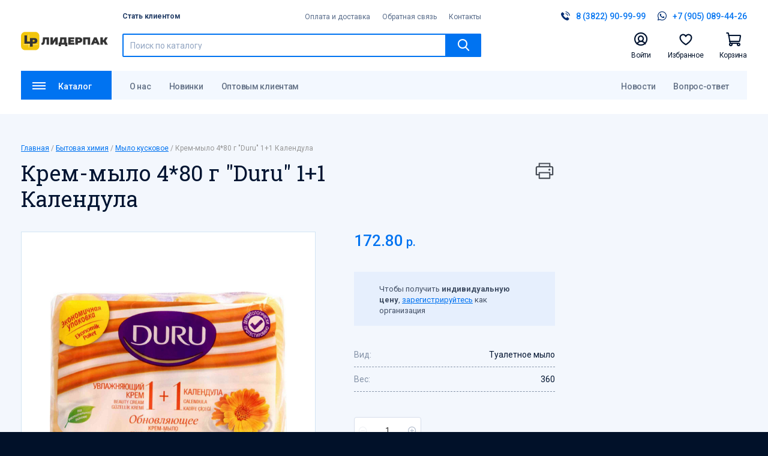

--- FILE ---
content_type: text/html; charset=UTF-8
request_url: https://liderpaktomsk.ru/catalog/mylo_kuskovoe/krem_mylo_4_80_g_duru_1_1_kalendula_/
body_size: 14331
content:
<!DOCTYPE html>
<html lang="ru">

<head>
    <!-- Yandex.Metrika counter -->
    <script type="text/javascript">
        (function(m, e, t, r, i, k, a) {
            m[i] = m[i] || function() {
                (m[i].a = m[i].a || []).push(arguments)
            };
            m[i].l = 1 * new Date();
            for (var j = 0; j < document.scripts.length; j++) {
                if (document.scripts[j].src === r) {
                    return;
                }
            }
            k = e.createElement(t), a = e.getElementsByTagName(t)[0], k.async = 1, k.src = r, a.parentNode.insertBefore(k, a)
        })
        (window, document, "script", "https://mc.yandex.ru/metrika/tag.js", "ym");

        ym(97207119, "init", {
            clickmap: true,
            trackLinks: true,
            accurateTrackBounce: true,
            webvisor: true
        });
    </script>
    <noscript>
        <div><img src="https://mc.yandex.ru/watch/97207119" style="position:absolute; left:-9999px;" alt="" /></div>
    </noscript>
    <link rel="stylesheet" href="/local/templates/leaderpack/assets/css/styles.css?v=1.0.7" />
    <title>Крем-мыло 4*80 г &quot;Duru&quot; 1+1 Календула | Лидерпак</title>
    <meta http-equiv="Content-Type" content="text/html; charset=UTF-8" />
<meta name="keywords" content="пакеты, майки, фасовочные пакеты, одноразовая посуда, контейнеры, упаковка" />
<script>if(!window.BX)window.BX={};if(!window.BX.message)window.BX.message=function(mess){if(typeof mess==='object'){for(let i in mess) {BX.message[i]=mess[i];} return true;}};</script>
<script>(window.BX||top.BX).message({"JS_CORE_LOADING":"Загрузка...","JS_CORE_NO_DATA":"- Нет данных -","JS_CORE_WINDOW_CLOSE":"Закрыть","JS_CORE_WINDOW_EXPAND":"Развернуть","JS_CORE_WINDOW_NARROW":"Свернуть в окно","JS_CORE_WINDOW_SAVE":"Сохранить","JS_CORE_WINDOW_CANCEL":"Отменить","JS_CORE_WINDOW_CONTINUE":"Продолжить","JS_CORE_H":"ч","JS_CORE_M":"м","JS_CORE_S":"с","JSADM_AI_HIDE_EXTRA":"Скрыть лишние","JSADM_AI_ALL_NOTIF":"Показать все","JSADM_AUTH_REQ":"Требуется авторизация!","JS_CORE_WINDOW_AUTH":"Войти","JS_CORE_IMAGE_FULL":"Полный размер"});</script>

<script src="/bitrix/js/main/core/core.min.js?1765440360229643"></script>

<script>BX.Runtime.registerExtension({"name":"main.core","namespace":"BX","loaded":true});</script>
<script>BX.setJSList(["\/bitrix\/js\/main\/core\/core_ajax.js","\/bitrix\/js\/main\/core\/core_promise.js","\/bitrix\/js\/main\/polyfill\/promise\/js\/promise.js","\/bitrix\/js\/main\/loadext\/loadext.js","\/bitrix\/js\/main\/loadext\/extension.js","\/bitrix\/js\/main\/polyfill\/promise\/js\/promise.js","\/bitrix\/js\/main\/polyfill\/find\/js\/find.js","\/bitrix\/js\/main\/polyfill\/includes\/js\/includes.js","\/bitrix\/js\/main\/polyfill\/matches\/js\/matches.js","\/bitrix\/js\/ui\/polyfill\/closest\/js\/closest.js","\/bitrix\/js\/main\/polyfill\/fill\/main.polyfill.fill.js","\/bitrix\/js\/main\/polyfill\/find\/js\/find.js","\/bitrix\/js\/main\/polyfill\/matches\/js\/matches.js","\/bitrix\/js\/main\/polyfill\/core\/dist\/polyfill.bundle.js","\/bitrix\/js\/main\/core\/core.js","\/bitrix\/js\/main\/polyfill\/intersectionobserver\/js\/intersectionobserver.js","\/bitrix\/js\/main\/lazyload\/dist\/lazyload.bundle.js","\/bitrix\/js\/main\/polyfill\/core\/dist\/polyfill.bundle.js","\/bitrix\/js\/main\/parambag\/dist\/parambag.bundle.js"]);
</script>
<script>BX.Runtime.registerExtension({"name":"pull.protobuf","namespace":"BX","loaded":true});</script>
<script>BX.Runtime.registerExtension({"name":"rest.client","namespace":"window","loaded":true});</script>
<script>(window.BX||top.BX).message({"pull_server_enabled":"N","pull_config_timestamp":0,"shared_worker_allowed":"Y","pull_guest_mode":"N","pull_guest_user_id":0,"pull_worker_mtime":1765439249});(window.BX||top.BX).message({"PULL_OLD_REVISION":"Для продолжения корректной работы с сайтом необходимо перезагрузить страницу."});</script>
<script>BX.Runtime.registerExtension({"name":"pull.client","namespace":"BX","loaded":true});</script>
<script>BX.Runtime.registerExtension({"name":"pull","namespace":"window","loaded":true});</script>
<script>(window.BX||top.BX).message({"LANGUAGE_ID":"ru","FORMAT_DATE":"DD.MM.YYYY","FORMAT_DATETIME":"DD.MM.YYYY HH:MI:SS","COOKIE_PREFIX":"BITRIX_SM","SERVER_TZ_OFFSET":"25200","UTF_MODE":"Y","SITE_ID":"s1","SITE_DIR":"\/","USER_ID":"","SERVER_TIME":1768867894,"USER_TZ_OFFSET":0,"USER_TZ_AUTO":"Y","bitrix_sessid":"9d5f7444f970f1286ca5fe2c649bb4bf"});</script>


<script src="/bitrix/js/pull/protobuf/protobuf.min.js?162159610276433"></script>
<script src="/bitrix/js/pull/protobuf/model.min.js?162159610214190"></script>
<script src="/bitrix/js/rest/client/rest.client.min.js?16215961049240"></script>
<script src="/bitrix/js/pull/client/pull.client.min.js?176543925049849"></script>
<script>
					(function () {
						"use strict";

						var counter = function ()
						{
							var cookie = (function (name) {
								var parts = ("; " + document.cookie).split("; " + name + "=");
								if (parts.length == 2) {
									try {return JSON.parse(decodeURIComponent(parts.pop().split(";").shift()));}
									catch (e) {}
								}
							})("BITRIX_CONVERSION_CONTEXT_s1");

							if (cookie && cookie.EXPIRE >= BX.message("SERVER_TIME"))
								return;

							var request = new XMLHttpRequest();
							request.open("POST", "/bitrix/tools/conversion/ajax_counter.php", true);
							request.setRequestHeader("Content-type", "application/x-www-form-urlencoded");
							request.send(
								"SITE_ID="+encodeURIComponent("s1")+
								"&sessid="+encodeURIComponent(BX.bitrix_sessid())+
								"&HTTP_REFERER="+encodeURIComponent(document.referrer)
							);
						};

						if (window.frameRequestStart === true)
							BX.addCustomEvent("onFrameDataReceived", counter);
						else
							BX.ready(counter);
					})();
				</script>



<meta property="og:title" content="Крем-мыло 4*80 г &quot;Duru&quot; 1+1 Календула | Лидерпак" /><meta property="og:description" content="" /><meta name="twitter:card" content="summary_large_image"><meta name="twitter:title" content="Крем-мыло 4*80 г &quot;Duru&quot; 1+1 Календула | Лидерпак" /><meta name="twitter:description" content="" /><meta itemprop="name" content="Крем-мыло 4*80 г &quot;Duru&quot; 1+1 Календула | Лидерпак" /><meta itemprop="description" content="" /><link rel="apple-touch-icon" sizes="57x57" href="/favicon/apple-icon-57x57.png">
<link rel="apple-touch-icon" sizes="60x60" href="/favicon/apple-icon-60x60.png">
<link rel="apple-touch-icon" sizes="72x72" href="/favicon/apple-icon-72x72.png">
<link rel="apple-touch-icon" sizes="76x76" href="/favicon/apple-icon-76x76.png">
<link rel="apple-touch-icon" sizes="114x114" href="/favicon/apple-icon-114x114.png">
<link rel="apple-touch-icon" sizes="120x120" href="/favicon/apple-icon-120x120.png">
<link rel="apple-touch-icon" sizes="144x144" href="/favicon/apple-icon-144x144.png">
<link rel="apple-touch-icon" sizes="152x152" href="/favicon/apple-icon-152x152.png">
<link rel="apple-touch-icon" sizes="180x180" href="/favicon/apple-icon-180x180.png">
<link rel="icon" type="image/png" sizes="192x192" href="/favicon/android-icon-192x192.png">
<link rel="icon" type="image/png" sizes="32x32" href="/favicon/favicon-32x32.png">
<link rel="icon" type="image/png" sizes="96x96" href="/favicon/favicon-96x96.png">
<link rel="icon" type="image/png" sizes="16x16" href="/favicon/favicon-16x16.png">
<link rel="manifest" href="/favicon/manifest.json">
<meta name="msapplication-TileColor" content="#ffffff">
<meta name="msapplication-TileImage" content="/favicon/ms-icon-144x144.png">
<meta name="theme-color" content="#ffffff">
    <script src="https://api-maps.yandex.ru/v3/?apikey=30cb9098-3672-40f4-90a9-3f2214f007a6&lang=ru_RU"></script>
    <meta name="viewport" content="width=device-width, user-scalable=no, initial-scale=1.0, maximum-scale=1.0, minimum-scale=1.0">
    <meta http-equiv="X-UA-Compatible" content="IE=edge">
</head>

<body>
        <header class="header">
        <div class="wrap">
            <div class="header__container">
                <a href="/" class="header-logo"></a>
                <div class="header__content">
                    <div class="header__top">

                        <div class="header__group">
                                                            <a href="/auth" class="header__link header__link--desktop">
                                    Стать клиентом                                </a>
                                                        <div class="header-menu">
            <a href="/support/delivery" class="header-menu__item">
            Оплата и доставка        </a>
            <a href="/support/feedback" class="header-menu__item">
            Обратная связь        </a>
            <a href="/about/contacts" class="header-menu__item">
            Контакты        </a>
    </div>

                        </div>
                                                <a href="tel:+73822909999" class="header-phone header-phone--desktop">
                            <div class="header-phone__icon">
                                <i class="icon-phone"></i>
                            </div>
                            <div class="header-phone__number">
                                8 (3822) 90-99-99                            </div>
                        </a>
                        <a href="https://wa.me/message/IOKKBI233B45D1" class="header-whatsapp header-whatsapp--desktop">
                            <div class="header-whatsapp__icon">
                                <i class="icon-whatsapp"></i>
                            </div>
                            <div class="header-whatsapp__number">
                                +7 (905) 089-44-26                            </div>
                        </a>
                    </div>
                    <div class="header__bottom">
                                                    <div class="header__link header__link--mobile">
                                Стать клиентом                            </div>
                                                <div class="header__search">
                            <form class="ui-search" method="get" action="/search/">
                                <input name="q" type="text" class="ui-search__control" placeholder="Поиск по каталогу" />
                                <button type="submit" class="ui-search__button">
                                    <i class="icon-search"></i>
                                </button>
                            </form>
                        </div>
                        <div class="header__buttons">
                            <a href="tel:+73822909999" class="header-phone header-phone--mobile">
                                <div class="header-phone__icon">
                                    <i class="icon-phone"></i>
                                </div>
                            </a>
                            <a href="https://wa.me/message/IOKKBI233B45D1" class="header-whatsapp header-whatsapp--mobile">
                                <div class="header-whatsapp__icon">
                                    <i class="icon-whatsapp"></i>
                                </div>
                            </a>
                                                                                                <a href="/auth" class="header-button header-user">
                                        <div class="header-user__icon">
                                            <i class="icon-user"></i>
                                        </div>
                                        <div class="header-button__text">Войти</div>
                                    </a>
                                                                <a href="/personal/favorites" class="header-button header-favorites">
                                    <div class="header-favorites__icon">
                                        <div class="header-button__label"  style="display: none">
                                            0                                        </div>
                                    </div>
                                    <div class="header-button__text">Избранное</div>
                                </a>
                                <a href="/basket" class="header-button header-basket">
                                    <div class="header-basket__icon">
                                        <i class="icon-cart"></i>
                                        <div class="header-button__label"  style="display: none">
                                            0                                        </div>
                                    </div>
                                    <div class="header-button__text">Корзина</div>
                                </a>
                                                        <div class="header-burger">
                                <i class="icon-burger"></i>
                            </div>
                        </div>
                    </div>
                </div>
            </div>
            <!--     <div style="color: #C00; font-size: 20px; text-transform: uppercase; text-align: center; margin-bottom: 10px; line-height: 1.2;">
            Уважаемые посетители сайта! Цены и наличие товаров могут быть неактуальными.<br>Для уточнения звоните по номеру <a style="color: #C00" href="tel:+73822901010">90-10-10</a>.
        </div> -->
            <div class="header__catalog">
                <div class="ui-button header-catalog-button">
                    <div class="header-catalog-button-burger">
                        <div class="header-catalog-button-burger__line"></div>
                    </div>
                    <span>Каталог</span>
                </div>
                <nav class="header-nav">
                    <div class="header-nav__group">
            <a href="/about" class="header-nav__item">
            О нас        </a>
            <a href="/catalog?label[]=new" class="header-nav__item">
            Новинки        </a>
            <a href="/about/opt" class="header-nav__item">
            Оптовым клиентам        </a>
    </div>

                    <div class="header-nav__group">
            <a href="/news" class="header-nav__item">
            Новости        </a>
            <a href="/support/faq" class="header-nav__item">
            Вопрос-ответ        </a>
    </div>

                </nav>

                <nav class="mobile-menu">
                    <div class="mobile-menu__head">
                        <a href="/personal/favorites" class="mobile-menu__item">Избранное</a>
                        <div class="mobile-menu__item js-open-mobile-catalog">
                            Каталог
                            <i class="icon-chevron-down"></i>
                        </div>
                    </div>
                    <div class="mobile-menu-close">
                        <i class="icon-close"></i>
                    </div>
                    <div class="header-catalog">
    <div class="header-catalog-level header-catalog-level--main">
        <div class="header-catalog-level__back js-close-mobile-catalog">
            <i class="icon-arrow-left"></i>
            Назад
        </div>
        <ul class="header-catalog-list">
                                            <li class="header-catalog-list-item">
                    <a href="/catalog/barnye_prinadlezhnosti_1/" class="header-catalog-list-item__link js-show-subcategory">
                        Барные принадлежности                    </a>
                                            <i class="icon-chevron-down"></i>
                        <div class="header-catalog-level">
                            <div class="header-catalog-level__back">
                                <i class="icon-arrow-left"></i>
                                Каталог
                            </div>
                            <a href="/catalog/barnye_prinadlezhnosti_1/" class="header-catalog-level__category">
                                Барные принадлежности                            </a>
                            <ul class="header-catalog-list">
                                                                    <li class=header-catalog-list-item>
                                        <a href="/catalog/zubochistki_shpazhki_palochki_sol_perets/" class="header-catalog-list-item__link">
                                            Зубочистки, шпажки, палочки, соль, перец                                        </a>
                                    </li>
                                                                    <li class=header-catalog-list-item>
                                        <a href="/catalog/trubochki_piki/" class="header-catalog-list-item__link">
                                            Трубочки, пики                                        </a>
                                    </li>
                                                            </ul>
                        </div>
                                    </li>
                                            <li class="header-catalog-list-item">
                    <a href="/catalog/bumazhnaya_produktsiya/" class="header-catalog-list-item__link js-show-subcategory">
                        Бумажная продукция                    </a>
                                            <i class="icon-chevron-down"></i>
                        <div class="header-catalog-level">
                            <div class="header-catalog-level__back">
                                <i class="icon-arrow-left"></i>
                                Каталог
                            </div>
                            <a href="/catalog/bumazhnaya_produktsiya/" class="header-catalog-level__category">
                                Бумажная продукция                            </a>
                            <ul class="header-catalog-list">
                                                                    <li class=header-catalog-list-item>
                                        <a href="/catalog/salfetki_bumazhnye/" class="header-catalog-list-item__link">
                                            Салфетки бумажные                                        </a>
                                    </li>
                                                                    <li class=header-catalog-list-item>
                                        <a href="/catalog/bumazhnye_polotentsa_platochki/" class="header-catalog-list-item__link">
                                            Бумажные полотенца, платочки                                        </a>
                                    </li>
                                                                    <li class=header-catalog-list-item>
                                        <a href="/catalog/bumaga_polotentsa_dlya_dispenserov/" class="header-catalog-list-item__link">
                                            Бумага, полотенца для диспенсеров                                        </a>
                                    </li>
                                                                    <li class=header-catalog-list-item>
                                        <a href="/catalog/bumaga_tualetnaya/" class="header-catalog-list-item__link">
                                            Бумага туалетная                                        </a>
                                    </li>
                                                            </ul>
                        </div>
                                    </li>
                                            <li class="header-catalog-list-item">
                    <a href="/catalog/butylki_pet/" class="header-catalog-list-item__link">
                        Бутылки ПЭТ                    </a>
                                    </li>
                                            <li class="header-catalog-list-item">
                    <a href="/catalog/bytovaya_khimiya/" class="header-catalog-list-item__link js-show-subcategory">
                        Бытовая химия                    </a>
                                            <i class="icon-chevron-down"></i>
                        <div class="header-catalog-level">
                            <div class="header-catalog-level__back">
                                <i class="icon-arrow-left"></i>
                                Каталог
                            </div>
                            <a href="/catalog/bytovaya_khimiya/" class="header-catalog-level__category">
                                Бытовая химия                            </a>
                            <ul class="header-catalog-list">
                                                                    <li class=header-catalog-list-item>
                                        <a href="/catalog/belizna_dezinfitsiruyushchie_sredstva/" class="header-catalog-list-item__link">
                                            Белизна, дезинфицирующие средства                                        </a>
                                    </li>
                                                                    <li class=header-catalog-list-item>
                                        <a href="/catalog/vatnye_palochki_diski_vlazhnye_salfetki/" class="header-catalog-list-item__link">
                                            Ватные палочки, диски, влажные салфетки                                        </a>
                                    </li>
                                                                    <li class=header-catalog-list-item>
                                        <a href="/catalog/zubnye_pasty_shchetki_opolaskivateli/" class="header-catalog-list-item__link">
                                            Зубные пасты, щетки, ополаскиватели                                        </a>
                                    </li>
                                                                    <li class=header-catalog-list-item>
                                        <a href="/catalog/konditsionery_dlya_belya/" class="header-catalog-list-item__link">
                                            Кондиционеры для белья                                        </a>
                                    </li>
                                                                    <li class=header-catalog-list-item>
                                        <a href="/catalog/mylo_zhidkoe/" class="header-catalog-list-item__link">
                                            Мыло жидкое                                        </a>
                                    </li>
                                                                    <li class=header-catalog-list-item>
                                        <a href="/catalog/mylo_kuskovoe/" class="header-catalog-list-item__link">
                                            Мыло кусковое                                        </a>
                                    </li>
                                                                    <li class=header-catalog-list-item>
                                        <a href="/catalog/osvezhiteli_vozdukha/" class="header-catalog-list-item__link">
                                            Освежители воздуха                                        </a>
                                    </li>
                                                                    <li class=header-catalog-list-item>
                                        <a href="/catalog/prokladki_podguzniki/" class="header-catalog-list-item__link">
                                            Прокладки, подгузники                                        </a>
                                    </li>
                                                                    <li class=header-catalog-list-item>
                                        <a href="/catalog/sredstva_dlya_vanny_i_dusha/" class="header-catalog-list-item__link">
                                            Средства для ванны и душа                                        </a>
                                    </li>
                                                                    <li class=header-catalog-list-item>
                                        <a href="/catalog/sredstva_dlya_volos/" class="header-catalog-list-item__link">
                                            Средства для волос                                        </a>
                                    </li>
                                                                    <li class=header-catalog-list-item>
                                        <a href="/catalog/sredstva_dlya_kukhni/" class="header-catalog-list-item__link">
                                            Средства для кухни                                        </a>
                                    </li>
                                                                    <li class=header-catalog-list-item>
                                        <a href="/catalog/sredstva_dlya_mebeli_kovrov/" class="header-catalog-list-item__link">
                                            Средства для мебели, ковров                                        </a>
                                    </li>
                                                                    <li class=header-catalog-list-item>
                                        <a href="/catalog/sredstva_dlya_mytya_pola_i_poverkhnostey/" class="header-catalog-list-item__link">
                                            Средства для мытья пола и поверхностей                                        </a>
                                    </li>
                                                                    <li class=header-catalog-list-item>
                                        <a href="/catalog/sredstva_dlya_mytya_posudy/" class="header-catalog-list-item__link">
                                            Средства для мытья посуды                                        </a>
                                    </li>
                                                                    <li class=header-catalog-list-item>
                                        <a href="/catalog/sredstva_dlya_ruk_litsa_i_tela/" class="header-catalog-list-item__link">
                                            Средства для рук, лица и тела                                        </a>
                                    </li>
                                                                    <li class=header-catalog-list-item>
                                        <a href="/catalog/sredstva_dlya_stekol_i_zerkal/" class="header-catalog-list-item__link">
                                            Средства для стекол и зеркал                                        </a>
                                    </li>
                                                                    <li class=header-catalog-list-item>
                                        <a href="/catalog/sredstva_ot_nasekomykh_i_gryzunov/" class="header-catalog-list-item__link">
                                            Средства от насекомых и грызунов                                        </a>
                                    </li>
                                                                    <li class=header-catalog-list-item>
                                        <a href="/catalog/stanki_dlya_britya_pena/" class="header-catalog-list-item__link">
                                            Станки для бритья, пена                                        </a>
                                    </li>
                                                                    <li class=header-catalog-list-item>
                                        <a href="/catalog/stiralnyy_poroshok/" class="header-catalog-list-item__link">
                                            Стиральный порошок                                        </a>
                                    </li>
                                                                    <li class=header-catalog-list-item>
                                        <a href="/catalog/chistyashchie_poroshki_kremy/" class="header-catalog-list-item__link">
                                            Чистящие порошки                                        </a>
                                    </li>
                                                                    <li class=header-catalog-list-item>
                                        <a href="/catalog/chistyashchie_sredstva_dlya_vanny_i_tualeta/" class="header-catalog-list-item__link">
                                            Чистящие средства для ванны и туалета                                        </a>
                                    </li>
                                                            </ul>
                        </div>
                                    </li>
                                            <li class="header-catalog-list-item">
                    <a href="/catalog/vedra_banki_s_germetichnoy_kryshkoy/" class="header-catalog-list-item__link">
                        Ведра, банки с герметичной крышкой                    </a>
                                    </li>
                                            <li class="header-catalog-list-item">
                    <a href="/catalog/galantereya/" class="header-catalog-list-item__link js-show-subcategory">
                        Галантерея                    </a>
                                            <i class="icon-chevron-down"></i>
                        <div class="header-catalog-level">
                            <div class="header-catalog-level__back">
                                <i class="icon-arrow-left"></i>
                                Каталог
                            </div>
                            <a href="/catalog/galantereya/" class="header-catalog-level__category">
                                Галантерея                            </a>
                            <ul class="header-catalog-list">
                                                                    <li class=header-catalog-list-item>
                                        <a href="/catalog/dlya_vanny/" class="header-catalog-list-item__link">
                                            Для ванны                                        </a>
                                    </li>
                                                                    <li class=header-catalog-list-item>
                                        <a href="/catalog/dlya_obuvi/" class="header-catalog-list-item__link">
                                            Для обуви                                        </a>
                                    </li>
                                                                    <li class=header-catalog-list-item>
                                        <a href="/catalog/dlya_odezhdy/" class="header-catalog-list-item__link">
                                            Для одежды                                        </a>
                                    </li>
                                                                    <li class=header-catalog-list-item>
                                        <a href="/catalog/zakolki_rascheski_rezinki/" class="header-catalog-list-item__link">
                                            Заколки, расчески, резинки                                        </a>
                                    </li>
                                                                    <li class=header-catalog-list-item>
                                        <a href="/catalog/kosmeticheskie_i_manikyurnye_prinadlezhnosti_zerkala/" class="header-catalog-list-item__link">
                                            Косметические и маникюрные принадлежности, зеркала                                        </a>
                                    </li>
                                                                    <li class=header-catalog-list-item>
                                        <a href="/catalog/shveynye_prinadlezhnosti/" class="header-catalog-list-item__link">
                                            Швейные принадлежности                                        </a>
                                    </li>
                                                            </ul>
                        </div>
                                    </li>
                                            <li class="header-catalog-list-item">
                    <a href="/catalog/kantselyarskie_tovary/" class="header-catalog-list-item__link js-show-subcategory">
                        Канцелярские товары                    </a>
                                            <i class="icon-chevron-down"></i>
                        <div class="header-catalog-level">
                            <div class="header-catalog-level__back">
                                <i class="icon-arrow-left"></i>
                                Каталог
                            </div>
                            <a href="/catalog/kantselyarskie_tovary/" class="header-catalog-level__category">
                                Канцелярские товары                            </a>
                            <ul class="header-catalog-list">
                                                                    <li class=header-catalog-list-item>
                                        <a href="/catalog/bumazhnye_izdeliya/" class="header-catalog-list-item__link">
                                            Бумажные изделия                                        </a>
                                    </li>
                                                                    <li class=header-catalog-list-item>
                                        <a href="/catalog/kley_kantselyarskiy/" class="header-catalog-list-item__link">
                                            Клей канцелярский                                        </a>
                                    </li>
                                                                    <li class=header-catalog-list-item>
                                        <a href="/catalog/markery/" class="header-catalog-list-item__link">
                                            Маркеры                                        </a>
                                    </li>
                                                                    <li class=header-catalog-list-item>
                                        <a href="/catalog/ofisnye_prinadlezhnosti/" class="header-catalog-list-item__link">
                                            Офисные принадлежности                                        </a>
                                    </li>
                                                                    <li class=header-catalog-list-item>
                                        <a href="/catalog/papki_fayly_oblozhki/" class="header-catalog-list-item__link">
                                            Папки, файлы, обложки                                        </a>
                                    </li>
                                                                    <li class=header-catalog-list-item>
                                        <a href="/catalog/tovary_dlya_pisma/" class="header-catalog-list-item__link">
                                            Товары для письма                                        </a>
                                    </li>
                                                                    <li class=header-catalog-list-item>
                                        <a href="/catalog/tovary_dlya_tvorchestva_i_risovaniya/" class="header-catalog-list-item__link">
                                            Товары для творчества и рисования                                        </a>
                                    </li>
                                                            </ul>
                        </div>
                                    </li>
                                            <li class="header-catalog-list-item">
                    <a href="/catalog/konteynery_odnorazovye/" class="header-catalog-list-item__link js-show-subcategory">
                        Контейнеры одноразовые                    </a>
                                            <i class="icon-chevron-down"></i>
                        <div class="header-catalog-level">
                            <div class="header-catalog-level__back">
                                <i class="icon-arrow-left"></i>
                                Каталог
                            </div>
                            <a href="/catalog/konteynery_odnorazovye/" class="header-catalog-level__category">
                                Контейнеры одноразовые                            </a>
                            <ul class="header-catalog-list">
                                                                    <li class=header-catalog-list-item>
                                        <a href="/catalog/alyuminievye_formy/" class="header-catalog-list-item__link">
                                            Алюминиевые формы                                        </a>
                                    </li>
                                                                    <li class=header-catalog-list-item>
                                        <a href="/catalog/konteynery_pod_zapayku/" class="header-catalog-list-item__link">
                                            Контейнеры под запайку                                        </a>
                                    </li>
                                                                    <li class=header-catalog-list-item>
                                        <a href="/catalog/konteynery_bez_kryshki_kryshki/" class="header-catalog-list-item__link">
                                            Контейнеры без крышки, крышки                                        </a>
                                    </li>
                                                                    <li class=header-catalog-list-item>
                                        <a href="/catalog/konteynery_s_kryshkoy/" class="header-catalog-list-item__link">
                                            Контейнеры с крышкой                                        </a>
                                    </li>
                                                            </ul>
                        </div>
                                    </li>
                                            <li class="header-catalog-list-item">
                    <a href="/catalog/konteynery_rakushki_tortnitsy_pod_sushi/" class="header-catalog-list-item__link js-show-subcategory">
                        Контейнеры-ракушки, тортницы, под суши                    </a>
                                            <i class="icon-chevron-down"></i>
                        <div class="header-catalog-level">
                            <div class="header-catalog-level__back">
                                <i class="icon-arrow-left"></i>
                                Каталог
                            </div>
                            <a href="/catalog/konteynery_rakushki_tortnitsy_pod_sushi/" class="header-catalog-level__category">
                                Контейнеры-ракушки, тортницы, под суши                            </a>
                            <ul class="header-catalog-list">
                                                                    <li class=header-catalog-list-item>
                                        <a href="/catalog/konteynery_rakushki/" class="header-catalog-list-item__link">
                                            Контейнеры-ракушки                                        </a>
                                    </li>
                                                                    <li class=header-catalog-list-item>
                                        <a href="/catalog/tortnitsy/" class="header-catalog-list-item__link">
                                            Тортницы                                        </a>
                                    </li>
                                                                    <li class=header-catalog-list-item>
                                        <a href="/catalog/korreksy_salatniki_pod_sushi/" class="header-catalog-list-item__link">
                                            Коррексы, салатники, под суши                                        </a>
                                    </li>
                                                            </ul>
                        </div>
                                    </li>
                                            <li class="header-catalog-list-item">
                    <a href="/catalog/lotki/" class="header-catalog-list-item__link js-show-subcategory">
                        Лотки                    </a>
                                            <i class="icon-chevron-down"></i>
                        <div class="header-catalog-level">
                            <div class="header-catalog-level__back">
                                <i class="icon-arrow-left"></i>
                                Каталог
                            </div>
                            <a href="/catalog/lotki/" class="header-catalog-level__category">
                                Лотки                            </a>
                            <ul class="header-catalog-list">
                                                                    <li class=header-catalog-list-item>
                                        <a href="/catalog/lotok_vspenennyy/" class="header-catalog-list-item__link">
                                            Лоток вспененный                                        </a>
                                    </li>
                                                                    <li class=header-catalog-list-item>
                                        <a href="/catalog/lotok_polipropilenovyy/" class="header-catalog-list-item__link">
                                            Лоток полипропиленовый                                        </a>
                                    </li>
                                                            </ul>
                        </div>
                                    </li>
                                            <li class="header-catalog-list-item">
                    <a href="/catalog/meshki_dlya_musora/" class="header-catalog-list-item__link">
                        Мешки для мусора                    </a>
                                    </li>
                                            <li class="header-catalog-list-item">
                    <a href="/catalog/meshki_polipropilenovye/" class="header-catalog-list-item__link">
                        Мешки полипропиленовые                    </a>
                                    </li>
                                            <li class="header-catalog-list-item">
                    <a href="/catalog/novyy_god/" class="header-catalog-list-item__link js-show-subcategory">
                        Новый год                    </a>
                                            <i class="icon-chevron-down"></i>
                        <div class="header-catalog-level">
                            <div class="header-catalog-level__back">
                                <i class="icon-arrow-left"></i>
                                Каталог
                            </div>
                            <a href="/catalog/novyy_god/" class="header-catalog-level__category">
                                Новый год                            </a>
                            <ul class="header-catalog-list">
                                                                    <li class=header-catalog-list-item>
                                        <a href="/catalog/girlyandy_i_ukrasheniya_ng/" class="header-catalog-list-item__link">
                                            Гирлянды и украшения НГ                                        </a>
                                    </li>
                                                                    <li class=header-catalog-list-item>
                                        <a href="/catalog/suveniry_ng/" class="header-catalog-list-item__link">
                                            Сувениры НГ                                        </a>
                                    </li>
                                                                    <li class=header-catalog-list-item>
                                        <a href="/catalog/korobki_ng/" class="header-catalog-list-item__link">
                                            Коробки НГ                                        </a>
                                    </li>
                                                                    <li class=header-catalog-list-item>
                                        <a href="/catalog/bumaga_ng_1/" class="header-catalog-list-item__link">
                                            Бумага НГ                                        </a>
                                    </li>
                                                                    <li class=header-catalog-list-item>
                                        <a href="/catalog/meshochki_podarochnye_ng/" class="header-catalog-list-item__link">
                                            Мешочки подарочные НГ                                        </a>
                                    </li>
                                                                    <li class=header-catalog-list-item>
                                        <a href="/catalog/pakety_podarochnye_ng_1/" class="header-catalog-list-item__link">
                                            Пакеты подарочные НГ                                        </a>
                                    </li>
                                                                    <li class=header-catalog-list-item>
                                        <a href="/catalog/salfetki_ng/" class="header-catalog-list-item__link">
                                            Салфетки НГ                                        </a>
                                    </li>
                                                                    <li class=header-catalog-list-item>
                                        <a href="/catalog/posuda_kartonnaya_1/" class="header-catalog-list-item__link">
                                            Посуда картонная                                        </a>
                                    </li>
                                                                    <li class=header-catalog-list-item>
                                        <a href="/catalog/skaterti_ng_1/" class="header-catalog-list-item__link">
                                            Скатерти НГ                                        </a>
                                    </li>
                                                                    <li class=header-catalog-list-item>
                                        <a href="/catalog/sumochki_ng_1/" class="header-catalog-list-item__link">
                                            Сумочки НГ                                        </a>
                                    </li>
                                                                    <li class=header-catalog-list-item>
                                        <a href="/catalog/pakety_s_petlevoy_ruchkoy_ng/" class="header-catalog-list-item__link">
                                            Пакеты с петлевой ручкой НГ                                        </a>
                                    </li>
                                                                    <li class=header-catalog-list-item>
                                        <a href="/catalog/pakety_s_prorubnoy_ruchkoy_ng_deleted/" class="header-catalog-list-item__link">
                                            Пакеты с прорубной ручкой НГ                                        </a>
                                    </li>
                                                                    <li class=header-catalog-list-item>
                                        <a href="/catalog/pakety_mayka_ng/" class="header-catalog-list-item__link">
                                            Пакеты-майка НГ                                        </a>
                                    </li>
                                                                    <li class=header-catalog-list-item>
                                        <a href="/catalog/sumki_s_zhestkoy_ruchkoy_ng/" class="header-catalog-list-item__link">
                                            Сумки с жесткой ручкой НГ                                        </a>
                                    </li>
                                                            </ul>
                        </div>
                                    </li>
                                            <li class="header-catalog-list-item">
                    <a href="/catalog/pakety_bumazhnye/" class="header-catalog-list-item__link">
                        Пакеты бумажные                    </a>
                                    </li>
                                            <li class="header-catalog-list-item">
                    <a href="/catalog/pakety_vakuumnye_podlozhki_termopakety/" class="header-catalog-list-item__link">
                        Пакеты вакуумные, подложки, термопакеты                    </a>
                                    </li>
                                            <li class="header-catalog-list-item">
                    <a href="/catalog/pakety_zip_lok/" class="header-catalog-list-item__link">
                        Пакеты Зип-лок                    </a>
                                    </li>
                                            <li class="header-catalog-list-item">
                    <a href="/catalog/pakety_s_kleevym_klapanom_pakety_pp/" class="header-catalog-list-item__link">
                        Пакеты с клеевым клапаном, пакеты ПП                    </a>
                                    </li>
                                            <li class="header-catalog-list-item">
                    <a href="/catalog/pakety_s_petlevoy_ruchkoy/" class="header-catalog-list-item__link">
                        Пакеты с петлевой ручкой                    </a>
                                    </li>
                                            <li class="header-catalog-list-item">
                    <a href="/catalog/pakety_s_prorubnoy_ruchkoy/" class="header-catalog-list-item__link">
                        Пакеты с прорубной ручкой                    </a>
                                    </li>
                                            <li class="header-catalog-list-item">
                    <a href="/catalog/pakety_fasovochnye/" class="header-catalog-list-item__link">
                        Пакеты фасовочные                    </a>
                                    </li>
                                            <li class="header-catalog-list-item">
                    <a href="/catalog/pakety_mayka/" class="header-catalog-list-item__link">
                        Пакеты-майка                    </a>
                                    </li>
                                            <li class="header-catalog-list-item">
                    <a href="/catalog/paskha_1/" class="header-catalog-list-item__link">
                        Пасха                    </a>
                                    </li>
                                            <li class="header-catalog-list-item">
                    <a href="/catalog/perchatki/" class="header-catalog-list-item__link js-show-subcategory">
                        Перчатки                    </a>
                                            <i class="icon-chevron-down"></i>
                        <div class="header-catalog-level">
                            <div class="header-catalog-level__back">
                                <i class="icon-arrow-left"></i>
                                Каталог
                            </div>
                            <a href="/catalog/perchatki/" class="header-catalog-level__category">
                                Перчатки                            </a>
                            <ul class="header-catalog-list">
                                                                    <li class=header-catalog-list-item>
                                        <a href="/catalog/perchatki_odnorazovye/" class="header-catalog-list-item__link">
                                            Перчатки одноразовые                                        </a>
                                    </li>
                                                                    <li class=header-catalog-list-item>
                                        <a href="/catalog/perchatki_tryapochnye_verkhonki/" class="header-catalog-list-item__link">
                                            Перчатки тряпочные, верхонки                                        </a>
                                    </li>
                                                                    <li class=header-catalog-list-item>
                                        <a href="/catalog/perchatki_khozyaystvennye/" class="header-catalog-list-item__link">
                                            Перчатки хозяйственные                                        </a>
                                    </li>
                                                            </ul>
                        </div>
                                    </li>
                                            <li class="header-catalog-list-item">
                    <a href="/catalog/plenka/" class="header-catalog-list-item__link js-show-subcategory">
                        Пленка                    </a>
                                            <i class="icon-chevron-down"></i>
                        <div class="header-catalog-level">
                            <div class="header-catalog-level__back">
                                <i class="icon-arrow-left"></i>
                                Каталог
                            </div>
                            <a href="/catalog/plenka/" class="header-catalog-level__category">
                                Пленка                            </a>
                            <ul class="header-catalog-list">
                                                                    <li class=header-catalog-list-item>
                                        <a href="/catalog/plenka_dlya_zapayki/" class="header-catalog-list-item__link">
                                            Пленка для запайки                                        </a>
                                    </li>
                                                                    <li class=header-catalog-list-item>
                                        <a href="/catalog/plenka_pishchevaya/" class="header-catalog-list-item__link">
                                            Пленка пищевая                                        </a>
                                    </li>
                                                                    <li class=header-catalog-list-item>
                                        <a href="/catalog/plenka_termousadochnaya/" class="header-catalog-list-item__link">
                                            Пленка термоусадочная                                        </a>
                                    </li>
                                                                    <li class=header-catalog-list-item>
                                        <a href="/catalog/plenka_tekhnicheskaya/" class="header-catalog-list-item__link">
                                            Пленка техническая                                        </a>
                                    </li>
                                                            </ul>
                        </div>
                                    </li>
                                            <li class="header-catalog-list-item">
                    <a href="/catalog/podarochnaya_upakovka_suveniry/" class="header-catalog-list-item__link js-show-subcategory">
                        Подарочная упаковка, сувениры                    </a>
                                            <i class="icon-chevron-down"></i>
                        <div class="header-catalog-level">
                            <div class="header-catalog-level__back">
                                <i class="icon-arrow-left"></i>
                                Каталог
                            </div>
                            <a href="/catalog/podarochnaya_upakovka_suveniry/" class="header-catalog-level__category">
                                Подарочная упаковка, сувениры                            </a>
                            <ul class="header-catalog-list">
                                                                    <li class=header-catalog-list-item>
                                        <a href="/catalog/svechi_dlya_torta/" class="header-catalog-list-item__link">
                                            Свечи для торта                                        </a>
                                    </li>
                                                                    <li class=header-catalog-list-item>
                                        <a href="/catalog/meshochki_organza/" class="header-catalog-list-item__link">
                                            Мешочки-органза                                        </a>
                                    </li>
                                                                    <li class=header-catalog-list-item>
                                        <a href="/catalog/bantiki/" class="header-catalog-list-item__link">
                                            Бантики                                        </a>
                                    </li>
                                                                    <li class=header-catalog-list-item>
                                        <a href="/catalog/instrumenty_1/" class="header-catalog-list-item__link">
                                            Инструменты                                        </a>
                                    </li>
                                                                    <li class=header-catalog-list-item>
                                        <a href="/catalog/kashpo_korziny_vazy/" class="header-catalog-list-item__link">
                                            Кашпо, корзины, вазы                                        </a>
                                    </li>
                                                                    <li class=header-catalog-list-item>
                                        <a href="/catalog/korobki/" class="header-catalog-list-item__link">
                                            Коробки                                        </a>
                                    </li>
                                                                    <li class=header-catalog-list-item>
                                        <a href="/catalog/lenty_zavyazki_shnury/" class="header-catalog-list-item__link">
                                            Ленты, завязки, шнуры                                        </a>
                                    </li>
                                                                    <li class=header-catalog-list-item>
                                        <a href="/catalog/materialy_dlya_dekorirovaniya/" class="header-catalog-list-item__link">
                                            Материалы для декорирования                                        </a>
                                    </li>
                                                                    <li class=header-catalog-list-item>
                                        <a href="/catalog/pakety_dlya_podarkov/" class="header-catalog-list-item__link">
                                            Пакеты для подарков                                        </a>
                                    </li>
                                                                    <li class=header-catalog-list-item>
                                        <a href="/catalog/sumochki/" class="header-catalog-list-item__link">
                                            Сумочки                                        </a>
                                    </li>
                                                                    <li class=header-catalog-list-item>
                                        <a href="/catalog/plenka_v_rulonakh/" class="header-catalog-list-item__link">
                                            Пленка в рулонах                                        </a>
                                    </li>
                                                                    <li class=header-catalog-list-item>
                                        <a href="/catalog/suveniry_igrushki_shary/" class="header-catalog-list-item__link">
                                            Сувениры, игрушки, шары                                        </a>
                                    </li>
                                                                    <li class=header-catalog-list-item>
                                        <a href="/catalog/setka_sizal_gofra_tkan_bumaga/" class="header-catalog-list-item__link">
                                            Сетка, сизаль, гофра, ткань, бумага                                        </a>
                                    </li>
                                                            </ul>
                        </div>
                                    </li>
                                            <li class="header-catalog-list-item">
                    <a href="/catalog/posuda_biorazlagaemaya/" class="header-catalog-list-item__link">
                        Посуда биоразлагаемая                    </a>
                                    </li>
                                            <li class="header-catalog-list-item">
                    <a href="/catalog/posuda_vspenennaya/" class="header-catalog-list-item__link">
                        Посуда вспененная                    </a>
                                    </li>
                                            <li class="header-catalog-list-item">
                    <a href="/catalog/posuda_kartonnaya/" class="header-catalog-list-item__link js-show-subcategory">
                        Посуда картонная                    </a>
                                            <i class="icon-chevron-down"></i>
                        <div class="header-catalog-level">
                            <div class="header-catalog-level__back">
                                <i class="icon-arrow-left"></i>
                                Каталог
                            </div>
                            <a href="/catalog/posuda_kartonnaya/" class="header-catalog-level__category">
                                Посуда картонная                            </a>
                            <ul class="header-catalog-list">
                                                                    <li class=header-catalog-list-item>
                                        <a href="/catalog/korobki_pod_pitstsu_lapshu_torty/" class="header-catalog-list-item__link">
                                            Коробки под пиццу, лапшу, торты                                        </a>
                                    </li>
                                                                    <li class=header-catalog-list-item>
                                        <a href="/catalog/salfetki_azhurnye_kapsuly_formy_podnosy/" class="header-catalog-list-item__link">
                                            Салфетки ажурные, капсулы, формы, подносы                                        </a>
                                    </li>
                                                                    <li class=header-catalog-list-item>
                                        <a href="/catalog/stakany_kartonnye_kryshki/" class="header-catalog-list-item__link">
                                            Стаканы картонные, крышки                                        </a>
                                    </li>
                                                                    <li class=header-catalog-list-item>
                                        <a href="/catalog/tarelki_kartonnye/" class="header-catalog-list-item__link">
                                            Тарелки картонные                                        </a>
                                    </li>
                                                            </ul>
                        </div>
                                    </li>
                                            <li class="header-catalog-list-item">
                    <a href="/catalog/posuda_litevaya/" class="header-catalog-list-item__link">
                        Посуда литьевая                    </a>
                                    </li>
                                            <li class="header-catalog-list-item">
                    <a href="/catalog/posuda_odnorazovaya_1/" class="header-catalog-list-item__link">
                        Посуда одноразовая                    </a>
                                    </li>
                                            <li class="header-catalog-list-item">
                    <a href="/catalog/posuda_odnorazovaya_v_naborakh/" class="header-catalog-list-item__link">
                        Посуда одноразовая в наборах                    </a>
                                    </li>
                                            <li class="header-catalog-list-item">
                    <a href="/catalog/setka_ovoshchnaya/" class="header-catalog-list-item__link">
                        Сетка овощная                    </a>
                                    </li>
                                            <li class="header-catalog-list-item">
                    <a href="/catalog/skotch_krep/" class="header-catalog-list-item__link">
                        Скотч, креп                    </a>
                                    </li>
                                            <li class="header-catalog-list-item">
                    <a href="/catalog/sredstva_individualnoy_zashchity/" class="header-catalog-list-item__link">
                        Средства индивидуальной защиты                    </a>
                                    </li>
                                            <li class="header-catalog-list-item">
                    <a href="/catalog/streyping_lenta_skoby/" class="header-catalog-list-item__link">
                        Стрейпинг-лента, скобы                    </a>
                                    </li>
                                            <li class="header-catalog-list-item">
                    <a href="/catalog/sumki_s_zhestkoy_ruchkoy/" class="header-catalog-list-item__link">
                        Сумки с жесткой ручкой                    </a>
                                    </li>
                                            <li class="header-catalog-list-item">
                    <a href="/catalog/sumki_khozyaystvennye/" class="header-catalog-list-item__link">
                        Сумки хозяйственные                    </a>
                                    </li>
                                            <li class="header-catalog-list-item">
                    <a href="/catalog/sumki_eko/" class="header-catalog-list-item__link">
                        Сумки-ЭКО                    </a>
                                    </li>
                                            <li class="header-catalog-list-item">
                    <a href="/catalog/tovary_dlya_kukhni/" class="header-catalog-list-item__link js-show-subcategory">
                        Товары для кухни                    </a>
                                            <i class="icon-chevron-down"></i>
                        <div class="header-catalog-level">
                            <div class="header-catalog-level__back">
                                <i class="icon-arrow-left"></i>
                                Каталог
                            </div>
                            <a href="/catalog/tovary_dlya_kukhni/" class="header-catalog-level__category">
                                Товары для кухни                            </a>
                            <ul class="header-catalog-list">
                                                                    <li class=header-catalog-list-item>
                                        <a href="/catalog/konteynery_emkosti_dlya_khraneniya/" class="header-catalog-list-item__link">
                                            Контейнеры, емкости для хранения                                        </a>
                                    </li>
                                                                    <li class=header-catalog-list-item>
                                        <a href="/catalog/gubki_dlya_posudy/" class="header-catalog-list-item__link">
                                            Губки для посуды                                        </a>
                                    </li>
                                                                    <li class=header-catalog-list-item>
                                        <a href="/catalog/kryshki_dlya_banok/" class="header-catalog-list-item__link">
                                            Крышки для банок                                        </a>
                                    </li>
                                                                    <li class=header-catalog-list-item>
                                        <a href="/catalog/pakety_dlya_lda_dlya_zamorozki/" class="header-catalog-list-item__link">
                                            Пакеты для льда, для заморозки                                        </a>
                                    </li>
                                                                    <li class=header-catalog-list-item>
                                        <a href="/catalog/skaterti_termosalfetki/" class="header-catalog-list-item__link">
                                            Скатерти                                        </a>
                                    </li>
                                                                    <li class=header-catalog-list-item>
                                        <a href="/catalog/folga_rukava_bumaga_pakety_dlya_zapekaniya/" class="header-catalog-list-item__link">
                                            Фольга, рукава, бумага, пакеты для запекания                                        </a>
                                    </li>
                                                                    <li class=header-catalog-list-item>
                                        <a href="/catalog/kukhonnye_instrumenty_posuda/" class="header-catalog-list-item__link">
                                            Кухонные инструменты, посуда                                        </a>
                                    </li>
                                                                    <li class=header-catalog-list-item>
                                        <a href="/catalog/nozhi_nozhetochki/" class="header-catalog-list-item__link">
                                            Ножи, ножеточки                                        </a>
                                    </li>
                                                            </ul>
                        </div>
                                    </li>
                                            <li class="header-catalog-list-item">
                    <a href="/catalog/khoztovary/" class="header-catalog-list-item__link js-show-subcategory">
                        Хозтовары                    </a>
                                            <i class="icon-chevron-down"></i>
                        <div class="header-catalog-level">
                            <div class="header-catalog-level__back">
                                <i class="icon-arrow-left"></i>
                                Каталог
                            </div>
                            <a href="/catalog/khoztovary/" class="header-catalog-level__category">
                                Хозтовары                            </a>
                            <ul class="header-catalog-list">
                                                                    <li class=header-catalog-list-item>
                                        <a href="/catalog/zazhigalki/" class="header-catalog-list-item__link">
                                            Зажигалки                                        </a>
                                    </li>
                                                                    <li class=header-catalog-list-item>
                                        <a href="/catalog/kley_izolenta/" class="header-catalog-list-item__link">
                                            Клей, изолента                                        </a>
                                    </li>
                                                                    <li class=header-catalog-list-item>
                                        <a href="/catalog/salfetki_tryapki_dlya_pola/" class="header-catalog-list-item__link">
                                            Салфетки, тряпки для пола                                        </a>
                                    </li>
                                                                    <li class=header-catalog-list-item>
                                        <a href="/catalog/svechi/" class="header-catalog-list-item__link">
                                            Свечи                                        </a>
                                    </li>
                                                                    <li class=header-catalog-list-item>
                                        <a href="/catalog/tnp/" class="header-catalog-list-item__link">
                                            ТНП                                        </a>
                                    </li>
                                                                    <li class=header-catalog-list-item>
                                        <a href="/catalog/tovary_dlya_piknika/" class="header-catalog-list-item__link">
                                            Товары для пикника                                        </a>
                                    </li>
                                                                    <li class=header-catalog-list-item>
                                        <a href="/catalog/shvabry_shchetki_nasadki/" class="header-catalog-list-item__link">
                                            Швабры, щетки, насадки                                        </a>
                                    </li>
                                                                    <li class=header-catalog-list-item>
                                        <a href="/catalog/shpagaty_verevki/" class="header-catalog-list-item__link">
                                            Шпагаты, веревки                                        </a>
                                    </li>
                                                                    <li class=header-catalog-list-item>
                                        <a href="/catalog/zamki_instrumenty/" class="header-catalog-list-item__link">
                                            Замки, инструменты                                        </a>
                                    </li>
                                                            </ul>
                        </div>
                                    </li>
                                            <li class="header-catalog-list-item">
                    <a href="/catalog/tsenniki_blanki/" class="header-catalog-list-item__link">
                        Ценники, бланки                    </a>
                                    </li>
                                            <li class="header-catalog-list-item">
                    <a href="/catalog/chekovaya_lenta/" class="header-catalog-list-item__link">
                        Чековая лента                    </a>
                                    </li>
                                            <li class="header-catalog-list-item">
                    <a href="/catalog/elektrotovary/" class="header-catalog-list-item__link js-show-subcategory">
                        Электротовары                    </a>
                                            <i class="icon-chevron-down"></i>
                        <div class="header-catalog-level">
                            <div class="header-catalog-level__back">
                                <i class="icon-arrow-left"></i>
                                Каталог
                            </div>
                            <a href="/catalog/elektrotovary/" class="header-catalog-level__category">
                                Электротовары                            </a>
                            <ul class="header-catalog-list">
                                                                    <li class=header-catalog-list-item>
                                        <a href="/catalog/batareyki/" class="header-catalog-list-item__link">
                                            Батарейки                                        </a>
                                    </li>
                                                                    <li class=header-catalog-list-item>
                                        <a href="/catalog/lampochki/" class="header-catalog-list-item__link">
                                            Лампочки                                        </a>
                                    </li>
                                                                    <li class=header-catalog-list-item>
                                        <a href="/catalog/udliniteli/" class="header-catalog-list-item__link">
                                            Удлинители                                        </a>
                                    </li>
                                                            </ul>
                        </div>
                                    </li>
                                            <li class="header-catalog-list-item">
                    <a href="/catalog/etiket_lenta/" class="header-catalog-list-item__link">
                        Этикет-лента                    </a>
                                    </li>
                    </ul>
    </div>
</div>

                    <div class="mobile-menu__links">
            <a href="/about" class="mobile-menu__link">
            О нас        </a>
            <a href="/catalog?label[]=new" class="mobile-menu__link">
            Новинки        </a>
            <a href="/catalog?label[]=action" class="mobile-menu__link">
            Акции        </a>
            <a href="/news" class="mobile-menu__link">
            Новости        </a>
            <a href="/support/faq" class="mobile-menu__link">
            Вопрос-ответ        </a>
            <a href="/support/delivery" class="mobile-menu__link">
            Оплата и доставка        </a>
            <a href="/support/feedback" class="mobile-menu__link">
            Обратная связь        </a>
            <a href="/about/contacts" class="mobile-menu__link">
            Контакты        </a>
    </div>

                </nav>
            </div>
        </div>
    </header>
    <main class="main"><section class="product">
    <div class="wrap">
        <div class="ui-breadcrumb"><a href='/' class='ui-breadcrumb__item'>Главная</a><a href='/catalog/bytovaya_khimiya/' class='ui-breadcrumb__item'>Бытовая химия</a><a href='/catalog/mylo_kuskovoe/' class='ui-breadcrumb__item'>Мыло кусковое</a><div class='ui-breadcrumb__item ui-breadcrumb__item--current'>Крем-мыло 4*80 г "Duru" 1+1 Календула</div></div>        <div class="product__content">
            <h1 class="product__title">Крем-мыло 4*80 г &quot;Duru&quot; 1+1 Календула</h1>
<div class="product__container">
    <div class="product-gallery">
                <div class="product-gallery-slider">
            <div class="swiper-container">
                <div class="swiper-wrapper">
                                            <div class="product-gallery-slider-item swiper-slide">
                            <div class="product-gallery-slider-item__image" style="background-image: url('/upload/resize_cache/iblock/417/500_500_1/ct5bksn2iz8z0beh8tkem0wncj7qs3jj.jpg')"></div>
                        </div>
                                    </div>
            </div>
        </div>
        <div class="product-gallery-thumbs">
            <div class="swiper-container">
                <div class="swiper-wrapper">
                                            <div class="product-gallery-thumbs-item swiper-slide">
                            <div class="product-gallery-thumbs-item__image" style="background-image: url('/upload/resize_cache/iblock/417/500_500_1/ct5bksn2iz8z0beh8tkem0wncj7qs3jj.jpg')"></div>
                        </div>
                                        <!--    Для отступа на мобильном    -->
                    <span class="swiper-slide"></span>
                </div>
            </div>
        </div>
        <div class="product-gallery__row">
            <div class="product-gallery-nav">
                <div class="swiper-button-prev">
                    <i class="icon-arrow-left"></i>
                </div>
                <div class="swiper-button-next">
                    <i class="icon-arrow-right"></i>
                </div>
            </div>
                    </div>
    </div>

    <div class="product__right">
        <a href="/print/krem_mylo_4_80_g_duru_1_1_kalendula_" target="_blank" class="product-print"></a>
        <div class="product__info">
                        <div class="product-price">
                <div class="product-price__current">
                    <span>172.80</span> р.                </div>
                                            </div>
                            <div class="product-offer">
                    Чтобы получить <b>индивидуальную цену</b>, <a href="/auth">зарегистрируйтесь</a> как организация
                </div>
                        <div class="product-params">
                                    <div class="product-params-item">
                        <div class="product-params-item__title">Вид:</div>
                        <div class="product-params-item__value">Туалетное мыло</div>
                    </div>
                                    <div class="product-params-item">
                        <div class="product-params-item__title">Вес:</div>
                        <div class="product-params-item__value">360</div>
                    </div>
                            </div>
        </div>
        <div class="product__controls" data-id="19035" >
                            <div class="product__quantity">
                    <div class="quantity">
                        <label class="quantity__control">
                            <input type="number" class="quantity__value" value="1" data-quantity="1" data-left="9">
                        </label>
                        <div class="quantity__button quantity__button--minus quantity__button--disabled">
                            <i class="icon-minus"></i>
                        </div>
                        <div class="quantity__button quantity__button--plus">
                            <i class="icon-plus"></i>
                        </div>
                    </div>
                </div>
                <div class="product__buttons">
                    <button type="button" class="ui-button js-button-basket js-button-basket-detail">
                        Добавить в корзину                    </button>
                    <button type="button" class="product-favorites ui-favorites" data-id="19035"></button>
                </div>
                        <div class="product__group product__group--mobile">
                <div class="product-delivery">
                    <div class="product-delivery__title">Доставка</div>
                    <div class="product-delivery__text">
                        <p>
	Вы можете забрать заказ в офисе компании ООО "Лидерпак" или заказать доставку по адресу.
</p>
<p>
	Доставка по Томску, Тимирязево, Северск
</p>                    </div>
                </div>
                
                                    <div class="product-description">
                        <div class="product-description__title">Описание</div>
                        <p class="product-description__text">Крем-мыло &quot;Duru&quot; Календула 1&#43;1 обновляющее предназначено для гигиены рук и тела. Сбалансированный уход подходит для ежедневного применения, мыло хорошо очищает и увлажняет. Экстракт календулы снимает раздражение и дарит ощущение свежести. <br />
<br />
Вес – 320 г.<br />
Состав: Sodium Palmate, Aqua, Sodium Palm Kernelate, Parfum, Palm Kernel Acid, Glycerin, Sodium Chloride, Octyldodecanol, CI 77891, Tetrasodium EDTA, Tetrasodium Etidronate, Sodium PCA, CI 11680, CI 12490, Calendula Officinalis Flower Extract, Propylene Glycol, Polysorbate 80, Phenoxyetahanol, Methylparaben, Butylparaben, Ethylparaben, Alpha-Isomethyl Ionone, Benzyl Alcohol, ButylphenylMethylpropional, Citronellol, Coumarin, Geraniol, Hexyl Cinnamal, Linalool.<br />
<br />
Хранить при температуре от &#43;5°С до &#43;25°С. Срок годности: 3 года.<br />
</p>
                    </div>
                            </div>
        </div>
    </div>

    <div class="product__group product__group--desktop">
        <div class="product-delivery">
            <div class="product-delivery__title">Доставка</div>
            <div class="product-delivery__text">
                <p>
	Вы можете забрать заказ в офисе компании ООО "Лидерпак" или заказать доставку по адресу.
</p>
<p>
	Доставка по Томску, Тимирязево, Северск
</p>            </div>
        </div>
                            <div class="product-description">
                <div class="product-description__title">Описание</div>
                <p class="product-description__text">Крем-мыло &quot;Duru&quot; Календула 1&#43;1 обновляющее предназначено для гигиены рук и тела. Сбалансированный уход подходит для ежедневного применения, мыло хорошо очищает и увлажняет. Экстракт календулы снимает раздражение и дарит ощущение свежести. <br />
<br />
Вес – 320 г.<br />
Состав: Sodium Palmate, Aqua, Sodium Palm Kernelate, Parfum, Palm Kernel Acid, Glycerin, Sodium Chloride, Octyldodecanol, CI 77891, Tetrasodium EDTA, Tetrasodium Etidronate, Sodium PCA, CI 11680, CI 12490, Calendula Officinalis Flower Extract, Propylene Glycol, Polysorbate 80, Phenoxyetahanol, Methylparaben, Butylparaben, Ethylparaben, Alpha-Isomethyl Ionone, Benzyl Alcohol, ButylphenylMethylpropional, Citronellol, Coumarin, Geraniol, Hexyl Cinnamal, Linalool.<br />
<br />
Хранить при температуре от &#43;5°С до &#43;25°С. Срок годности: 3 года.<br />
</p>
            </div>
            </div>
</div>        </div>
    </div>
</section>
    <section class="related-products">
        <div class="wrap">
            <h2 class="related-products__title">Сопутствующие товары</h2>
            <div class="related-products-slider">
                <div class="swiper-container">
                    <div class="swiper-wrapper">
                                                            <div class="catalog-item swiper-slide" data-id="11030" >
            <a href="/catalog/vatnye_palochki_diski_vlazhnye_salfetki/salfetki_vlazhnye_aura_200_sht_ultra_comfort_dlya_vsey_semi_s_kryshkoy_1_12/" class="catalog-item__image" style="background-image: url('/upload/resize_cache/iblock/5bd/180_180_1/zxfaevmke2ruomhfgtvqwz5o7phu7ce7.jpg')"></a>
            <div class="catalog-item__body">
                <div class="catalog-item__group">
                    <a href="/catalog/vatnye_palochki_diski_vlazhnye_salfetki/salfetki_vlazhnye_aura_200_sht_ultra_comfort_dlya_vsey_semi_s_kryshkoy_1_12/" class="catalog-item__title">Салфетки влажные &quot;Aura&quot; 200 шт. Ultra Comfort для всей семьи с крышкой 1/12</a>
                                    </div>
                <div class="catalog-item-price">
                    <div class="catalog-item-price__current"><span>111.00</span> р/шт</div>
                                                        </div>
                                    <button type="button" class="catalog-item-favorites ui-favorites" data-id="11030"></button>
                    <div class="catalog-item__row">
                        <div class="catalog-item__quantity">
                            <div class="quantity">
                                <label class="quantity__control">
                                    <input type="number" class="quantity__value" value="1" data-quantity="1" data-left="9">
                                </label>
                                <div class="quantity__button quantity__button--minus quantity__button--disabled">
                                    <i class="icon-minus"></i>
                                </div>
                                <div class="quantity__button quantity__button--plus">
                                    <i class="icon-plus"></i>
                                </div>
                            </div>
                        </div>
                        <div class="catalog-item__button">
                                                            <button type="button" class="ui-button ui-button--grey js-button-basket js-button-basket-list">В корзину</button>
                                                    </div>
                    </div>
                            </div>
        </div>
                                                                <div class="catalog-item swiper-slide" data-id="25940" >
            <a href="/catalog/mylo_zhidkoe/zhidkoe_mylo_0_5_l_glosschim_lyra_orkhideya_1_18/" class="catalog-item__image" style="background-image: url('/upload/resize_cache/iblock/21d/180_180_1/ixj80nqg6a4v63y3h8y9yjgsbxmqnz3r.jpg')"></a>
            <div class="catalog-item__body">
                <div class="catalog-item__group">
                    <a href="/catalog/mylo_zhidkoe/zhidkoe_mylo_0_5_l_glosschim_lyra_orkhideya_1_18/" class="catalog-item__title">Жидкое мыло 0,5 л GLOSSCHIM &quot;LYRA&quot; Орхидея 1/18</a>
                                    </div>
                <div class="catalog-item-price">
                    <div class="catalog-item-price__current"><span>96.50</span> р/шт</div>
                                                        </div>
                                    <button type="button" class="catalog-item-favorites ui-favorites" data-id="25940"></button>
                    <div class="catalog-item__row">
                        <div class="catalog-item__quantity">
                            <div class="quantity">
                                <label class="quantity__control">
                                    <input type="number" class="quantity__value" value="1" data-quantity="1" data-left="86">
                                </label>
                                <div class="quantity__button quantity__button--minus quantity__button--disabled">
                                    <i class="icon-minus"></i>
                                </div>
                                <div class="quantity__button quantity__button--plus">
                                    <i class="icon-plus"></i>
                                </div>
                            </div>
                        </div>
                        <div class="catalog-item__button">
                                                            <button type="button" class="ui-button ui-button--grey js-button-basket js-button-basket-list">В корзину</button>
                                                    </div>
                    </div>
                            </div>
        </div>
                                                                <div class="catalog-item swiper-slide" data-id="18531" >
            <a href="/catalog/mylo_zhidkoe/zhidkoe_mylo_0_3_l_milana_green_stalk_parfyumirovannoe_1_6/" class="catalog-item__image" style="background-image: url('/upload/resize_cache/iblock/eed/180_180_1/eedc2cf00dccf4dc42ad634c29d75d8a.jpg')"></a>
            <div class="catalog-item__body">
                <div class="catalog-item__group">
                    <a href="/catalog/mylo_zhidkoe/zhidkoe_mylo_0_3_l_milana_green_stalk_parfyumirovannoe_1_6/" class="catalog-item__title">Жидкое мыло 0,3 л MILANA &quot;Green Stalk&quot; парфюмированное 1/6</a>
                                    </div>
                <div class="catalog-item-price">
                    <div class="catalog-item-price__current"><span>238.40</span> р/шт</div>
                                                        </div>
                                    <button type="button" class="catalog-item-favorites ui-favorites" data-id="18531"></button>
                    <div class="catalog-item__row">
                        <div class="catalog-item__quantity">
                            <div class="quantity">
                                <label class="quantity__control">
                                    <input type="number" class="quantity__value" value="1" data-quantity="1" data-left="2">
                                </label>
                                <div class="quantity__button quantity__button--minus quantity__button--disabled">
                                    <i class="icon-minus"></i>
                                </div>
                                <div class="quantity__button quantity__button--plus">
                                    <i class="icon-plus"></i>
                                </div>
                            </div>
                        </div>
                        <div class="catalog-item__button">
                                                            <button type="button" class="ui-button ui-button--grey js-button-basket js-button-basket-list">В корзину</button>
                                                    </div>
                    </div>
                            </div>
        </div>
                                                                <div class="catalog-item swiper-slide" data-id="13800" >
            <a href="/catalog/bumazhnye_polotentsa_platochki/polotentse_bumazhnoe_3_sl_4_rulona_officeclean_premium_na_vtulke_1_6_art_300443/" class="catalog-item__image" style="background-image: url('/upload/resize_cache/iblock/9d8/180_180_1/ltjsj7i5z4wkw10r39b04buqw4z7ju37.jpg')"></a>
            <div class="catalog-item__body">
                <div class="catalog-item__group">
                    <a href="/catalog/bumazhnye_polotentsa_platochki/polotentse_bumazhnoe_3_sl_4_rulona_officeclean_premium_na_vtulke_1_6_art_300443/" class="catalog-item__title">Полотенце бумажное 3 сл 4 рулона &quot;OfficeClean&quot; Premium на втулке 1/6 арт. 300443</a>
                                    </div>
                <div class="catalog-item-price">
                    <div class="catalog-item-price__current"><span>218.75</span> р/упак</div>
                                                        </div>
                                    <button type="button" class="catalog-item-favorites ui-favorites" data-id="13800"></button>
                    <div class="catalog-item__row">
                        <div class="catalog-item__quantity">
                            <div class="quantity">
                                <label class="quantity__control">
                                    <input type="number" class="quantity__value" value="1" data-quantity="1" data-left="82">
                                </label>
                                <div class="quantity__button quantity__button--minus quantity__button--disabled">
                                    <i class="icon-minus"></i>
                                </div>
                                <div class="quantity__button quantity__button--plus">
                                    <i class="icon-plus"></i>
                                </div>
                            </div>
                        </div>
                        <div class="catalog-item__button">
                                                            <button type="button" class="ui-button ui-button--grey js-button-basket js-button-basket-list">В корзину</button>
                                                    </div>
                    </div>
                            </div>
        </div>
                                                </div>
                </div>
                <div class="swiper-button-prev">
                    <i class="icon-arrow-left"></i>
                </div>
                <div class="swiper-button-next">
                    <i class="icon-arrow-right"></i>
                </div>
            </div>
        </div>
    </section>

    <section class="viewed-products">
        <div class="wrap">
            <div class="viewed-products__title">Ранее вы смотрели</div>
            <div class="viewed-products__items">
                <div class="swiper-container">
                    <div class="swiper-wrapper">
                                                    <a href="/catalog/mylo_kuskovoe/krem_mylo_4_80_g_duru_1_1_kalendula_/" class="viewed-item swiper-slide">
                                <div class="viewed-item__image" style="background-image: url('/upload/resize_cache/iblock/f64/180_180_1/wz7hfrjxdj7dbzb8c5mu3ksfvkfkp02z.jpg')"></div>
                                <div class="viewed-item__group">
                                    <div class="viewed-item__title">Крем-мыло 4*80 г &quot;Duru&quot; 1+1 Календула</div>
                                    <div class="viewed-item-price">
                                        <div class="viewed-item-price__current">172.80 руб.</div>
                                                                            </div>
                                </div>
                            </a>
                                                <hr>
                    </div>
                </div>
                <div class="swiper-button-prev">
                    <i class="icon-arrow-left"></i>
                </div>
                <div class="swiper-button-next">
                    <i class="icon-arrow-right"></i>
                </div>
            </div>
        </div>
    </section>
<script>
    const basketList = document.querySelectorAll(".js-button-basket-list")
    basketList.forEach((el) => {
        el.addEventListener("click", function() {
            ym(97207119, 'reachGoal', 'add-product')
        })
    })
    const basketDetail = document.querySelectorAll(".js-button-basket-detail")
    basketDetail.forEach((el) => {
        el.addEventListener("click", function() {
            ym(97207119, 'reachGoal', 'add-product-detail')
        })
    })
</script>
</main>
<div class="subscribe">
    <div class="wrap">
        <div class="subscribe__content">
            <div class="subscribe__title">
                Будьте в курсе акций и&nbsp;новинок            </div>
            <form class="subscribe-form" method="post">
                <div class="subscribe-form__row">
                    <div class="subscribe-form__group">
                        <div class="subscribe-form__input">
                            <div class="ui-input ui-placeholder ui-validation">
                                <div class="ui-placeholder__label">Электронная почта</div>
                                <input class="ui-input__control ui-placeholder__entry" type="email" name="email">
                                <div class="ui-validation__error">Электронная почта указана неверно</div>
                            </div>
                        </div>
                        <p class="subscribe-form__agreement">
                            Нажимая “Подписаться”, вы даете согласие на&nbsp;обработку <a href="/docs/consent" target="_blank">персональных данных</a>
                        </p>
                    </div>
                    <button type="submit" class="ui-button">Подписаться</button>
                </div>
            </form>
        </div>
    </div>
</div>
<footer class="footer">
    <div class="wrap">
        <div class="footer__content">
            <div class="footer__info">
                <a href="/" class="footer-logo"></a>
                <div class="footer__text">
                    Поставщик упаковочных материалов                </div>
            </div>
            <div class="footer-menu">
    <div class="footer-menu__title">Компания</div>
    <ul class="footer-menu__items">
                    <li class="footer-menu-item">
                <a href="/about" class="footer-menu-item__link">
                    О нас                </a>
            </li>
                    <li class="footer-menu-item">
                <a href="/catalog?label[]=action" class="footer-menu-item__link">
                    Акции                </a>
            </li>
                    <li class="footer-menu-item">
                <a href="/support/feedback" class="footer-menu-item__link">
                    Обратная связь                </a>
            </li>
                    <li class="footer-menu-item">
                <a href="/about/vacancy" class="footer-menu-item__link">
                    Вакансии                </a>
            </li>
                    <li class="footer-menu-item">
                <a href="/about/contacts" class="footer-menu-item__link">
                    Контакты                </a>
            </li>
            </ul>
</div>

            <div class="footer-menu">
    <div class="footer-menu__title">Поддержка</div>
    <ul class="footer-menu__items">
                    <li class="footer-menu-item">
                <a href="/support/delivery" class="footer-menu-item__link">
                    Оплата и доставка                </a>
            </li>
                    <li class="footer-menu-item">
                <a href="/docs/offer" class="footer-menu-item__link">
                    Правила публичной оферты                </a>
            </li>
                    <li class="footer-menu-item">
                <a href="/support/wholesale" class="footer-menu-item__link">
                    Для оптовых клиентов                </a>
            </li>
                    <li class="footer-menu-item">
                <a href="/support/faq" class="footer-menu-item__link">
                    Вопрос-ответ                </a>
            </li>
            </ul>
</div>

            <div class="footer-menu">
    <div class="footer-menu__title">Ваш профиль</div>
    <ul class="footer-menu__items">
                    <li class="footer-menu-item">
                <a href="/personal" class="footer-menu-item__link">
                    Личный кабинет                </a>
            </li>
                    <li class="footer-menu-item">
                <a href="/personal/favorites" class="footer-menu-item__link">
                    Избранное                </a>
            </li>
                    <li class="footer-menu-item">
                <a href="/basket" class="footer-menu-item__link">
                    Корзина                </a>
            </li>
            </ul>
</div>

            <div class="footer-contacts">
                <div class="footer-contacts__title">Адреса и контакты</div>
                <div class="footer-contacts__items">
                                        <a href="mailto:office@lptomsk.ru" class="footer-contacts__item">
                        office@lptomsk.ru                    </a>
                    <a href="tel:+73822909999" class="footer-contacts__item">
                        <i class="icon-phone"></i> 8 (3822) 90-99-99                    </a>
                    <a href="https://wa.me/message/IOKKBI233B45D1" class="footer-contacts__item">
                        <i class="icon-whatsapp"></i> +7 (905) 089-44-26                    </a>
                    <div class="footer-contacts__item">
                        Томск, ул. Набережная озера 22                    </div>
                </div>
                <a href="https://redlg.ru" target="_blank" class="footer__developer">Разработано в Redline</a>
            </div>
        </div>
    </div>
    <div class="cookie">
        <div class="cookie__content">
            <div  class="cookie__close jc-cookie-close">
                <i class="icon-close"></i>
            </div>
            <div class="cookie__text">
                Lider Pack использует файлы cookie. Продолжая работу с&nbsp;сайтом, вы&nbsp;подтверждаете использование
сайтом cookies вашего браузера, которые помогают нам делать этот сайт удобнее для&nbsp;пользователей.
Однако вы&nbsp;можете запретить сохранение файлов cookie в&nbsp;настройках своего браузера.
            </div>
            <div class="ui-button jc-cookie-close">Понятно</div>
        </div>
    </div>
</footer>

</body>
</html>


--- FILE ---
content_type: text/css
request_url: https://liderpaktomsk.ru/local/templates/leaderpack/assets/css/styles.css?v=1.0.7
body_size: 35045
content:
@import url(https://fonts.googleapis.com/css2?family=Roboto+Slab:wght@300;400;500;600;700&family=Roboto:wght@300;400;500;700&display=block);.datepicker--cells{display:-webkit-flex;display:-ms-flexbox;display:flex;-webkit-flex-wrap:wrap;-ms-flex-wrap:wrap;flex-wrap:wrap}.datepicker--cell{border-radius:4px;box-sizing:border-box;cursor:pointer;display:-webkit-flex;display:-ms-flexbox;display:flex;position:relative;-webkit-align-items:center;-ms-flex-align:center;align-items:center;-webkit-justify-content:center;-ms-flex-pack:center;justify-content:center;height:32px;z-index:1}.datepicker--cell.-focus-{background:#f0f0f0}.datepicker--cell.-current-{color:#4EB5E6}.datepicker--cell.-current-.-focus-{color:#4a4a4a}.datepicker--cell.-current-.-in-range-{color:#4EB5E6}.datepicker--cell.-in-range-{background:rgba(92,196,239,.1);color:#4a4a4a;border-radius:0}.datepicker--cell.-in-range-.-focus-{background-color:rgba(92,196,239,.2)}.datepicker--cell.-disabled-{cursor:default;color:#aeaeae}.datepicker--cell.-disabled-.-focus-{color:#aeaeae}.datepicker--cell.-disabled-.-in-range-{color:#a1a1a1}.datepicker--cell.-disabled-.-current-.-focus-{color:#aeaeae}.datepicker--cell.-range-from-{border:1px solid rgba(92,196,239,.5);background-color:rgba(92,196,239,.1);border-radius:4px 0 0 4px}.datepicker--cell.-range-to-{border:1px solid rgba(92,196,239,.5);background-color:rgba(92,196,239,.1);border-radius:0 4px 4px 0}.datepicker--cell.-selected-,.datepicker--cell.-selected-.-current-{color:#fff;background:#5cc4ef}.datepicker--cell.-range-from-.-range-to-{border-radius:4px}.datepicker--cell.-selected-{border:none}.datepicker--cell.-selected-.-focus-{background:#45bced}.datepicker--cell:empty{cursor:default}.datepicker--days-names{display:-webkit-flex;display:-ms-flexbox;display:flex;-webkit-flex-wrap:wrap;-ms-flex-wrap:wrap;flex-wrap:wrap;margin:8px 0 3px}.datepicker--day-name{color:#FF9A19;display:-webkit-flex;display:-ms-flexbox;display:flex;-webkit-align-items:center;-ms-flex-align:center;align-items:center;-webkit-justify-content:center;-ms-flex-pack:center;justify-content:center;-webkit-flex:1;-ms-flex:1;flex:1;text-align:center;text-transform:uppercase;font-size:.8em}.-only-timepicker- .datepicker--content,.datepicker--body,.datepicker-inline .datepicker--pointer{display:none}.datepicker--cell-day{width:14.28571%}.datepicker--cells-months{height:170px}.datepicker--cell-month{width:33.33%;height:25%}.datepicker--cells-years,.datepicker--years{height:170px}.datepicker--cell-year{width:25%;height:33.33%}.datepickers-container{position:absolute;left:0;top:0}@media print{.datepickers-container{display:none}}.datepicker{background:#fff;border:1px solid #dbdbdb;box-shadow:0 4px 12px rgba(0,0,0,.15);border-radius:4px;box-sizing:content-box;font-family:Tahoma,sans-serif;font-size:14px;color:#4a4a4a;width:250px;position:absolute;left:-100000px;opacity:0;transition:opacity .3s ease,left 0s .3s,-webkit-transform .3s ease;transition:opacity .3s ease,transform .3s ease,left 0s .3s;transition:opacity .3s ease,transform .3s ease,left 0s .3s,-webkit-transform .3s ease;z-index:100}.datepicker.-from-top-{-webkit-transform:translateY(-8px);transform:translateY(-8px)}.datepicker.-from-right-{-webkit-transform:translateX(8px);transform:translateX(8px)}.datepicker.-from-bottom-{-webkit-transform:translateY(8px);transform:translateY(8px)}.datepicker.-from-left-{-webkit-transform:translateX(-8px);transform:translateX(-8px)}.datepicker.active{opacity:1;-webkit-transform:translate(0);transform:translate(0);transition:opacity .3s ease,left 0s 0s,-webkit-transform .3s ease;transition:opacity .3s ease,transform .3s ease,left 0s 0s;transition:opacity .3s ease,transform .3s ease,left 0s 0s,-webkit-transform .3s ease}.datepicker-inline .datepicker{border-color:#d7d7d7;box-shadow:none;position:static;left:auto;right:auto;opacity:1;-webkit-transform:none;transform:none}.datepicker--content{box-sizing:content-box;padding:4px}.datepicker--pointer{position:absolute;background:#fff;border-top:1px solid #dbdbdb;border-right:1px solid #dbdbdb;width:10px;height:10px;z-index:-1}.datepicker--nav-action:hover,.datepicker--nav-title:hover{background:#f0f0f0}.-top-center- .datepicker--pointer,.-top-left- .datepicker--pointer,.-top-right- .datepicker--pointer{top:calc(100% - 4px);-webkit-transform:rotate(135deg);transform:rotate(135deg)}.-right-bottom- .datepicker--pointer,.-right-center- .datepicker--pointer,.-right-top- .datepicker--pointer{right:calc(100% - 4px);-webkit-transform:rotate(225deg);transform:rotate(225deg)}.-bottom-center- .datepicker--pointer,.-bottom-left- .datepicker--pointer,.-bottom-right- .datepicker--pointer{bottom:calc(100% - 4px);-webkit-transform:rotate(315deg);transform:rotate(315deg)}.-left-bottom- .datepicker--pointer,.-left-center- .datepicker--pointer,.-left-top- .datepicker--pointer{left:calc(100% - 4px);-webkit-transform:rotate(45deg);transform:rotate(45deg)}.-bottom-left- .datepicker--pointer,.-top-left- .datepicker--pointer{left:10px}.-bottom-right- .datepicker--pointer,.-top-right- .datepicker--pointer{right:10px}.-bottom-center- .datepicker--pointer,.-top-center- .datepicker--pointer{left:calc(50% - 10px / 2)}.-left-top- .datepicker--pointer,.-right-top- .datepicker--pointer{top:10px}.-left-bottom- .datepicker--pointer,.-right-bottom- .datepicker--pointer{bottom:10px}.-left-center- .datepicker--pointer,.-right-center- .datepicker--pointer{top:calc(50% - 10px / 2)}.datepicker--body.active{display:block}.datepicker--nav{display:-webkit-flex;display:-ms-flexbox;display:flex;-webkit-justify-content:space-between;-ms-flex-pack:justify;justify-content:space-between;border-bottom:1px solid #efefef;min-height:32px;padding:4px}.-only-timepicker- .datepicker--nav{display:none}.datepicker--nav-action,.datepicker--nav-title{display:-webkit-flex;display:-ms-flexbox;display:flex;cursor:pointer;-webkit-align-items:center;-ms-flex-align:center;align-items:center;-webkit-justify-content:center;-ms-flex-pack:center;justify-content:center}.datepicker--nav-action{width:32px;border-radius:4px;-webkit-user-select:none;-moz-user-select:none;-ms-user-select:none;user-select:none}.datepicker--nav-action.-disabled-{visibility:hidden}.datepicker--nav-action svg{width:32px;height:32px}.datepicker--nav-action path{fill:none;stroke:#9c9c9c;stroke-width:2px}.datepicker--nav-title{border-radius:4px;padding:0 8px}.datepicker--buttons,.datepicker--time{border-top:1px solid #efefef;padding:4px}.datepicker--nav-title i{font-style:normal;color:#9c9c9c;margin-left:5px}.datepicker--nav-title.-disabled-{cursor:default;background:0 0}.datepicker--buttons{display:-webkit-flex;display:-ms-flexbox;display:flex}.datepicker--button{color:#4EB5E6;cursor:pointer;border-radius:4px;-webkit-flex:1;-ms-flex:1;flex:1;display:-webkit-inline-flex;display:-ms-inline-flexbox;display:inline-flex;-webkit-justify-content:center;-ms-flex-pack:center;justify-content:center;-webkit-align-items:center;-ms-flex-align:center;align-items:center;height:32px}.datepicker--button:hover{color:#4a4a4a;background:#f0f0f0}.datepicker--time{display:-webkit-flex;display:-ms-flexbox;display:flex;-webkit-align-items:center;-ms-flex-align:center;align-items:center;position:relative}.datepicker--time.-am-pm- .datepicker--time-sliders{-webkit-flex:0 1 138px;-ms-flex:0 1 138px;flex:0 1 138px;max-width:138px}.-only-timepicker- .datepicker--time{border-top:none}.datepicker--time-sliders{-webkit-flex:0 1 153px;-ms-flex:0 1 153px;flex:0 1 153px;margin-right:10px;max-width:153px}.datepicker--time-label{display:none;font-size:12px}.datepicker--time-current{display:-webkit-flex;display:-ms-flexbox;display:flex;-webkit-align-items:center;-ms-flex-align:center;align-items:center;-webkit-flex:1;-ms-flex:1;flex:1;font-size:14px;text-align:center;margin:0 0 0 10px}.datepicker--time-current-colon{margin:0 2px 3px;line-height:1}.datepicker--time-current-hours,.datepicker--time-current-minutes{line-height:1;font-size:19px;font-family:"Century Gothic",CenturyGothic,AppleGothic,sans-serif;position:relative;z-index:1}.datepicker--time-current-hours:after,.datepicker--time-current-minutes:after{content:'';background:#f0f0f0;border-radius:4px;position:absolute;left:-2px;top:-3px;right:-2px;bottom:-2px;z-index:-1;opacity:0}.datepicker--time-current-hours.-focus-:after,.datepicker--time-current-minutes.-focus-:after{opacity:1}.datepicker--time-current-ampm{text-transform:uppercase;-webkit-align-self:flex-end;-ms-flex-item-align:end;align-self:flex-end;color:#9c9c9c;margin-left:6px;font-size:11px;margin-bottom:1px}.datepicker--time-row{display:-webkit-flex;display:-ms-flexbox;display:flex;-webkit-align-items:center;-ms-flex-align:center;align-items:center;font-size:11px;height:17px;background:linear-gradient(to right,#dedede,#dedede) left 50%/100% 1px no-repeat}.datepicker--time-row:first-child{margin-bottom:4px}.datepicker--time-row input[type=range]{background:0 0;cursor:pointer;-webkit-flex:1;-ms-flex:1;flex:1;height:100%;padding:0;margin:0;-webkit-appearance:none}.datepicker--time-row input[type=range]::-ms-tooltip{display:none}.datepicker--time-row input[type=range]:hover::-webkit-slider-thumb{border-color:#b8b8b8}.datepicker--time-row input[type=range]:hover::-moz-range-thumb{border-color:#b8b8b8}.datepicker--time-row input[type=range]:hover::-ms-thumb{border-color:#b8b8b8}.datepicker--time-row input[type=range]:focus{outline:0}.datepicker--time-row input[type=range]:focus::-webkit-slider-thumb{background:#5cc4ef;border-color:#5cc4ef}.datepicker--time-row input[type=range]:focus::-moz-range-thumb{background:#5cc4ef;border-color:#5cc4ef}.datepicker--time-row input[type=range]:focus::-ms-thumb{background:#5cc4ef;border-color:#5cc4ef}.datepicker--time-row input[type=range]::-webkit-slider-thumb{-webkit-appearance:none;box-sizing:border-box;height:12px;width:12px;border-radius:3px;border:1px solid #dedede;background:#fff;cursor:pointer;transition:background .2s;margin-top:-6px}.datepicker--time-row input[type=range]::-moz-range-thumb{box-sizing:border-box;height:12px;width:12px;border-radius:3px;border:1px solid #dedede;background:#fff;cursor:pointer;transition:background .2s}.datepicker--time-row input[type=range]::-ms-thumb{box-sizing:border-box;height:12px;width:12px;border-radius:3px;border:1px solid #dedede;background:#fff;cursor:pointer;transition:background .2s}.datepicker--time-row input[type=range]::-webkit-slider-runnable-track{border:none;height:1px;cursor:pointer;color:transparent;background:0 0}.datepicker--time-row input[type=range]::-moz-range-track{border:none;height:1px;cursor:pointer;color:transparent;background:0 0}.datepicker--time-row input[type=range]::-ms-track{border:none;height:1px;cursor:pointer;color:transparent;background:0 0}.datepicker--time-row input[type=range]::-ms-fill-lower{background:0 0}.datepicker--time-row input[type=range]::-ms-fill-upper{background:0 0}.datepicker--time-row span{padding:0 12px}.datepicker--time-icon{color:#9c9c9c;border:1px solid;border-radius:50%;font-size:16px;position:relative;margin:0 5px -1px 0;width:1em;height:1em}.datepicker--time-icon:after,.datepicker--time-icon:before{content:'';background:currentColor;position:absolute}.datepicker--time-icon:after{height:.4em;width:1px;left:calc(50% - 1px);top:calc(50% + 1px);-webkit-transform:translateY(-100%);transform:translateY(-100%)}.datepicker--time-icon:before{width:.4em;height:1px;top:calc(50% + 1px);left:calc(50% - 1px)}.datepicker--cell-day.-other-month-,.datepicker--cell-year.-other-decade-{color:#dedede}.datepicker--cell-day.-other-month-:hover,.datepicker--cell-year.-other-decade-:hover{color:#c5c5c5}.-disabled-.-focus-.datepicker--cell-day.-other-month-,.-disabled-.-focus-.datepicker--cell-year.-other-decade-{color:#dedede}.-selected-.datepicker--cell-day.-other-month-,.-selected-.datepicker--cell-year.-other-decade-{color:#fff;background:#a2ddf6}.-selected-.-focus-.datepicker--cell-day.-other-month-,.-selected-.-focus-.datepicker--cell-year.-other-decade-{background:#8ad5f4}.-in-range-.datepicker--cell-day.-other-month-,.-in-range-.datepicker--cell-year.-other-decade-{background-color:rgba(92,196,239,.1);color:#ccc}.-in-range-.-focus-.datepicker--cell-day.-other-month-,.-in-range-.-focus-.datepicker--cell-year.-other-decade-{background-color:rgba(92,196,239,.2)}.datepicker--cell-day.-other-month-:empty,.datepicker--cell-year.-other-decade-:empty{background:0 0;border:none}/**
 * Swiper 6.8.4
 * Most modern mobile touch slider and framework with hardware accelerated transitions
 * https://swiperjs.com
 *
 * Copyright 2014-2021 Vladimir Kharlampidi
 *
 * Released under the MIT License
 *
 * Released on: August 23, 2021
 */

@font-face {
  font-family: 'swiper-icons';
  src: url('data:application/font-woff;charset=utf-8;base64, [base64]//wADZ2x5ZgAAAywAAADMAAAD2MHtryVoZWFkAAABbAAAADAAAAA2E2+eoWhoZWEAAAGcAAAAHwAAACQC9gDzaG10eAAAAigAAAAZAAAArgJkABFsb2NhAAAC0AAAAFoAAABaFQAUGG1heHAAAAG8AAAAHwAAACAAcABAbmFtZQAAA/gAAAE5AAACXvFdBwlwb3N0AAAFNAAAAGIAAACE5s74hXjaY2BkYGAAYpf5Hu/j+W2+MnAzMYDAzaX6QjD6/4//Bxj5GA8AuRwMYGkAPywL13jaY2BkYGA88P8Agx4j+/8fQDYfA1AEBWgDAIB2BOoAeNpjYGRgYNBh4GdgYgABEMnIABJzYNADCQAACWgAsQB42mNgYfzCOIGBlYGB0YcxjYGBwR1Kf2WQZGhhYGBiYGVmgAFGBiQQkOaawtDAoMBQxXjg/wEGPcYDDA4wNUA2CCgwsAAAO4EL6gAAeNpj2M0gyAACqxgGNWBkZ2D4/wMA+xkDdgAAAHjaY2BgYGaAYBkGRgYQiAHyGMF8FgYHIM3DwMHABGQrMOgyWDLEM1T9/w8UBfEMgLzE////P/5//f/V/xv+r4eaAAeMbAxwIUYmIMHEgKYAYjUcsDAwsLKxc3BycfPw8jEQA/[base64]/uznmfPFBNODM2K7MTQ45YEAZqGP81AmGGcF3iPqOop0r1SPTaTbVkfUe4HXj97wYE+yNwWYxwWu4v1ugWHgo3S1XdZEVqWM7ET0cfnLGxWfkgR42o2PvWrDMBSFj/IHLaF0zKjRgdiVMwScNRAoWUoH78Y2icB/yIY09An6AH2Bdu/UB+yxopYshQiEvnvu0dURgDt8QeC8PDw7Fpji3fEA4z/PEJ6YOB5hKh4dj3EvXhxPqH/SKUY3rJ7srZ4FZnh1PMAtPhwP6fl2PMJMPDgeQ4rY8YT6Gzao0eAEA409DuggmTnFnOcSCiEiLMgxCiTI6Cq5DZUd3Qmp10vO0LaLTd2cjN4fOumlc7lUYbSQcZFkutRG7g6JKZKy0RmdLY680CDnEJ+UMkpFFe1RN7nxdVpXrC4aTtnaurOnYercZg2YVmLN/d/gczfEimrE/fs/bOuq29Zmn8tloORaXgZgGa78yO9/cnXm2BpaGvq25Dv9S4E9+5SIc9PqupJKhYFSSl47+Qcr1mYNAAAAeNptw0cKwkAAAMDZJA8Q7OUJvkLsPfZ6zFVERPy8qHh2YER+3i/BP83vIBLLySsoKimrqKqpa2hp6+jq6RsYGhmbmJqZSy0sraxtbO3sHRydnEMU4uR6yx7JJXveP7WrDycAAAAAAAH//wACeNpjYGRgYOABYhkgZgJCZgZNBkYGLQZtIJsFLMYAAAw3ALgAeNolizEKgDAQBCchRbC2sFER0YD6qVQiBCv/H9ezGI6Z5XBAw8CBK/m5iQQVauVbXLnOrMZv2oLdKFa8Pjuru2hJzGabmOSLzNMzvutpB3N42mNgZGBg4GKQYzBhYMxJLMlj4GBgAYow/P/PAJJhLM6sSoWKfWCAAwDAjgbRAAB42mNgYGBkAIIbCZo5IPrmUn0hGA0AO8EFTQAA') format('woff');
  font-weight: 400;
  font-style: normal;
}
:root {
  --swiper-theme-color: #007aff;
}
.swiper-container {
  margin-left: auto;
  margin-right: auto;
  position: relative;
  overflow: hidden;
  list-style: none;
  padding: 0;
  /* Fix of Webkit flickering */
  z-index: 1;
}
.swiper-container-vertical > .swiper-wrapper {
  flex-direction: column;
}
.swiper-wrapper {
  position: relative;
  width: 100%;
  height: 100%;
  z-index: 1;
  display: flex;
  transition-property: transform;
  box-sizing: content-box;
}
.swiper-container-android .swiper-slide,
.swiper-wrapper {
  transform: translate3d(0px, 0, 0);
}
.swiper-container-multirow > .swiper-wrapper {
  flex-wrap: wrap;
}
.swiper-container-multirow-column > .swiper-wrapper {
  flex-wrap: wrap;
  flex-direction: column;
}
.swiper-container-free-mode > .swiper-wrapper {
  transition-timing-function: ease-out;
  margin: 0 auto;
}
.swiper-container-pointer-events {
  touch-action: pan-y;
}
.swiper-container-pointer-events.swiper-container-vertical {
  touch-action: pan-x;
}
.swiper-slide {
  flex-shrink: 0;
  width: 100%;
  height: 100%;
  position: relative;
  transition-property: transform;
}
.swiper-slide-invisible-blank {
  visibility: hidden;
}
/* Auto Height */
.swiper-container-autoheight,
.swiper-container-autoheight .swiper-slide {
  height: auto;
}
.swiper-container-autoheight .swiper-wrapper {
  align-items: flex-start;
  transition-property: transform, height;
}
/* 3D Effects */
.swiper-container-3d {
  perspective: 1200px;
}
.swiper-container-3d .swiper-wrapper,
.swiper-container-3d .swiper-slide,
.swiper-container-3d .swiper-slide-shadow-left,
.swiper-container-3d .swiper-slide-shadow-right,
.swiper-container-3d .swiper-slide-shadow-top,
.swiper-container-3d .swiper-slide-shadow-bottom,
.swiper-container-3d .swiper-cube-shadow {
  transform-style: preserve-3d;
}
.swiper-container-3d .swiper-slide-shadow-left,
.swiper-container-3d .swiper-slide-shadow-right,
.swiper-container-3d .swiper-slide-shadow-top,
.swiper-container-3d .swiper-slide-shadow-bottom {
  position: absolute;
  left: 0;
  top: 0;
  width: 100%;
  height: 100%;
  pointer-events: none;
  z-index: 10;
}
.swiper-container-3d .swiper-slide-shadow-left {
  background-image: linear-gradient(to left, rgba(0, 0, 0, 0.5), rgba(0, 0, 0, 0));
}
.swiper-container-3d .swiper-slide-shadow-right {
  background-image: linear-gradient(to right, rgba(0, 0, 0, 0.5), rgba(0, 0, 0, 0));
}
.swiper-container-3d .swiper-slide-shadow-top {
  background-image: linear-gradient(to top, rgba(0, 0, 0, 0.5), rgba(0, 0, 0, 0));
}
.swiper-container-3d .swiper-slide-shadow-bottom {
  background-image: linear-gradient(to bottom, rgba(0, 0, 0, 0.5), rgba(0, 0, 0, 0));
}
/* CSS Mode */
.swiper-container-css-mode > .swiper-wrapper {
  overflow: auto;
  scrollbar-width: none;
  /* For Firefox */
  -ms-overflow-style: none;
  /* For Internet Explorer and Edge */
}
.swiper-container-css-mode > .swiper-wrapper::-webkit-scrollbar {
  display: none;
}
.swiper-container-css-mode > .swiper-wrapper > .swiper-slide {
  scroll-snap-align: start start;
}
.swiper-container-horizontal.swiper-container-css-mode > .swiper-wrapper {
  scroll-snap-type: x mandatory;
}
.swiper-container-vertical.swiper-container-css-mode > .swiper-wrapper {
  scroll-snap-type: y mandatory;
}
:root {
  --swiper-navigation-size: 44px;
  /*
  --swiper-navigation-color: var(--swiper-theme-color);
  */
}
.swiper-button-prev,
.swiper-button-next {
  position: absolute;
  top: 50%;
  width: calc(var(--swiper-navigation-size) / 44 * 27);
  height: var(--swiper-navigation-size);
  margin-top: calc(0px - (var(--swiper-navigation-size) / 2));
  z-index: 10;
  cursor: pointer;
  display: flex;
  align-items: center;
  justify-content: center;
  color: var(--swiper-navigation-color, var(--swiper-theme-color));
}
.swiper-button-prev.swiper-button-disabled,
.swiper-button-next.swiper-button-disabled {
  opacity: 0.35;
  cursor: auto;
  pointer-events: none;
}
.swiper-button-prev:after,
.swiper-button-next:after {
  font-family: swiper-icons;
  font-size: var(--swiper-navigation-size);
  text-transform: none !important;
  letter-spacing: 0;
  text-transform: none;
  font-variant: initial;
  line-height: 1;
}
.swiper-button-prev,
.swiper-container-rtl .swiper-button-next {
  left: 10px;
  right: auto;
}
.swiper-button-prev:after,
.swiper-container-rtl .swiper-button-next:after {
  content: 'prev';
}
.swiper-button-next,
.swiper-container-rtl .swiper-button-prev {
  right: 10px;
  left: auto;
}
.swiper-button-next:after,
.swiper-container-rtl .swiper-button-prev:after {
  content: 'next';
}
.swiper-button-prev.swiper-button-white,
.swiper-button-next.swiper-button-white {
  --swiper-navigation-color: #ffffff;
}
.swiper-button-prev.swiper-button-black,
.swiper-button-next.swiper-button-black {
  --swiper-navigation-color: #000000;
}
.swiper-button-lock {
  display: none;
}
:root {
  /*
  --swiper-pagination-color: var(--swiper-theme-color);
  */
}
.swiper-pagination {
  position: absolute;
  text-align: center;
  transition: 300ms opacity;
  transform: translate3d(0, 0, 0);
  z-index: 10;
}
.swiper-pagination.swiper-pagination-hidden {
  opacity: 0;
}
/* Common Styles */
.swiper-pagination-fraction,
.swiper-pagination-custom,
.swiper-container-horizontal > .swiper-pagination-bullets {
  bottom: 10px;
  left: 0;
  width: 100%;
}
/* Bullets */
.swiper-pagination-bullets-dynamic {
  overflow: hidden;
  font-size: 0;
}
.swiper-pagination-bullets-dynamic .swiper-pagination-bullet {
  transform: scale(0.33);
  position: relative;
}
.swiper-pagination-bullets-dynamic .swiper-pagination-bullet-active {
  transform: scale(1);
}
.swiper-pagination-bullets-dynamic .swiper-pagination-bullet-active-main {
  transform: scale(1);
}
.swiper-pagination-bullets-dynamic .swiper-pagination-bullet-active-prev {
  transform: scale(0.66);
}
.swiper-pagination-bullets-dynamic .swiper-pagination-bullet-active-prev-prev {
  transform: scale(0.33);
}
.swiper-pagination-bullets-dynamic .swiper-pagination-bullet-active-next {
  transform: scale(0.66);
}
.swiper-pagination-bullets-dynamic .swiper-pagination-bullet-active-next-next {
  transform: scale(0.33);
}
.swiper-pagination-bullet {
  width: 8px;
  height: 8px;
  display: inline-block;
  border-radius: 50%;
  background: #000;
  opacity: 0.2;
}
button.swiper-pagination-bullet {
  border: none;
  margin: 0;
  padding: 0;
  box-shadow: none;
  -webkit-appearance: none;
          appearance: none;
}
.swiper-pagination-clickable .swiper-pagination-bullet {
  cursor: pointer;
}
.swiper-pagination-bullet:only-child {
  display: none !important;
}
.swiper-pagination-bullet-active {
  opacity: 1;
  background: var(--swiper-pagination-color, var(--swiper-theme-color));
}
.swiper-container-vertical > .swiper-pagination-bullets {
  right: 10px;
  top: 50%;
  transform: translate3d(0px, -50%, 0);
}
.swiper-container-vertical > .swiper-pagination-bullets .swiper-pagination-bullet {
  margin: 6px 0;
  display: block;
}
.swiper-container-vertical > .swiper-pagination-bullets.swiper-pagination-bullets-dynamic {
  top: 50%;
  transform: translateY(-50%);
  width: 8px;
}
.swiper-container-vertical > .swiper-pagination-bullets.swiper-pagination-bullets-dynamic .swiper-pagination-bullet {
  display: inline-block;
  transition: 200ms transform, 200ms top;
}
.swiper-container-horizontal > .swiper-pagination-bullets .swiper-pagination-bullet {
  margin: 0 4px;
}
.swiper-container-horizontal > .swiper-pagination-bullets.swiper-pagination-bullets-dynamic {
  left: 50%;
  transform: translateX(-50%);
  white-space: nowrap;
}
.swiper-container-horizontal > .swiper-pagination-bullets.swiper-pagination-bullets-dynamic .swiper-pagination-bullet {
  transition: 200ms transform, 200ms left;
}
.swiper-container-horizontal.swiper-container-rtl > .swiper-pagination-bullets-dynamic .swiper-pagination-bullet {
  transition: 200ms transform, 200ms right;
}
/* Progress */
.swiper-pagination-progressbar {
  background: rgba(0, 0, 0, 0.25);
  position: absolute;
}
.swiper-pagination-progressbar .swiper-pagination-progressbar-fill {
  background: var(--swiper-pagination-color, var(--swiper-theme-color));
  position: absolute;
  left: 0;
  top: 0;
  width: 100%;
  height: 100%;
  transform: scale(0);
  transform-origin: left top;
}
.swiper-container-rtl .swiper-pagination-progressbar .swiper-pagination-progressbar-fill {
  transform-origin: right top;
}
.swiper-container-horizontal > .swiper-pagination-progressbar,
.swiper-container-vertical > .swiper-pagination-progressbar.swiper-pagination-progressbar-opposite {
  width: 100%;
  height: 4px;
  left: 0;
  top: 0;
}
.swiper-container-vertical > .swiper-pagination-progressbar,
.swiper-container-horizontal > .swiper-pagination-progressbar.swiper-pagination-progressbar-opposite {
  width: 4px;
  height: 100%;
  left: 0;
  top: 0;
}
.swiper-pagination-white {
  --swiper-pagination-color: #ffffff;
}
.swiper-pagination-black {
  --swiper-pagination-color: #000000;
}
.swiper-pagination-lock {
  display: none;
}
/* Scrollbar */
.swiper-scrollbar {
  border-radius: 10px;
  position: relative;
  -ms-touch-action: none;
  background: rgba(0, 0, 0, 0.1);
}
.swiper-container-horizontal > .swiper-scrollbar {
  position: absolute;
  left: 1%;
  bottom: 3px;
  z-index: 50;
  height: 5px;
  width: 98%;
}
.swiper-container-vertical > .swiper-scrollbar {
  position: absolute;
  right: 3px;
  top: 1%;
  z-index: 50;
  width: 5px;
  height: 98%;
}
.swiper-scrollbar-drag {
  height: 100%;
  width: 100%;
  position: relative;
  background: rgba(0, 0, 0, 0.5);
  border-radius: 10px;
  left: 0;
  top: 0;
}
.swiper-scrollbar-cursor-drag {
  cursor: move;
}
.swiper-scrollbar-lock {
  display: none;
}
.swiper-zoom-container {
  width: 100%;
  height: 100%;
  display: flex;
  justify-content: center;
  align-items: center;
  text-align: center;
}
.swiper-zoom-container > img,
.swiper-zoom-container > svg,
.swiper-zoom-container > canvas {
  max-width: 100%;
  max-height: 100%;
  object-fit: contain;
}
.swiper-slide-zoomed {
  cursor: move;
}
/* Preloader */
:root {
  /*
  --swiper-preloader-color: var(--swiper-theme-color);
  */
}
.swiper-lazy-preloader {
  width: 42px;
  height: 42px;
  position: absolute;
  left: 50%;
  top: 50%;
  margin-left: -21px;
  margin-top: -21px;
  z-index: 10;
  transform-origin: 50%;
  animation: swiper-preloader-spin 1s infinite linear;
  box-sizing: border-box;
  border: 4px solid var(--swiper-preloader-color, var(--swiper-theme-color));
  border-radius: 50%;
  border-top-color: transparent;
}
.swiper-lazy-preloader-white {
  --swiper-preloader-color: #fff;
}
.swiper-lazy-preloader-black {
  --swiper-preloader-color: #000;
}
@keyframes swiper-preloader-spin {
  100% {
    transform: rotate(360deg);
  }
}
/* a11y */
.swiper-container .swiper-notification {
  position: absolute;
  left: 0;
  top: 0;
  pointer-events: none;
  opacity: 0;
  z-index: -1000;
}
.swiper-container-fade.swiper-container-free-mode .swiper-slide {
  transition-timing-function: ease-out;
}
.swiper-container-fade .swiper-slide {
  pointer-events: none;
  transition-property: opacity;
}
.swiper-container-fade .swiper-slide .swiper-slide {
  pointer-events: none;
}
.swiper-container-fade .swiper-slide-active,
.swiper-container-fade .swiper-slide-active .swiper-slide-active {
  pointer-events: auto;
}
.swiper-container-cube {
  overflow: visible;
}
.swiper-container-cube .swiper-slide {
  pointer-events: none;
  -webkit-backface-visibility: hidden;
          backface-visibility: hidden;
  z-index: 1;
  visibility: hidden;
  transform-origin: 0 0;
  width: 100%;
  height: 100%;
}
.swiper-container-cube .swiper-slide .swiper-slide {
  pointer-events: none;
}
.swiper-container-cube.swiper-container-rtl .swiper-slide {
  transform-origin: 100% 0;
}
.swiper-container-cube .swiper-slide-active,
.swiper-container-cube .swiper-slide-active .swiper-slide-active {
  pointer-events: auto;
}
.swiper-container-cube .swiper-slide-active,
.swiper-container-cube .swiper-slide-next,
.swiper-container-cube .swiper-slide-prev,
.swiper-container-cube .swiper-slide-next + .swiper-slide {
  pointer-events: auto;
  visibility: visible;
}
.swiper-container-cube .swiper-slide-shadow-top,
.swiper-container-cube .swiper-slide-shadow-bottom,
.swiper-container-cube .swiper-slide-shadow-left,
.swiper-container-cube .swiper-slide-shadow-right {
  z-index: 0;
  -webkit-backface-visibility: hidden;
          backface-visibility: hidden;
}
.swiper-container-cube .swiper-cube-shadow {
  position: absolute;
  left: 0;
  bottom: 0px;
  width: 100%;
  height: 100%;
  opacity: 0.6;
  z-index: 0;
}
.swiper-container-cube .swiper-cube-shadow:before {
  content: '';
  background: #000;
  position: absolute;
  left: 0;
  top: 0;
  bottom: 0;
  right: 0;
  filter: blur(50px);
}
.swiper-container-flip {
  overflow: visible;
}
.swiper-container-flip .swiper-slide {
  pointer-events: none;
  -webkit-backface-visibility: hidden;
          backface-visibility: hidden;
  z-index: 1;
}
.swiper-container-flip .swiper-slide .swiper-slide {
  pointer-events: none;
}
.swiper-container-flip .swiper-slide-active,
.swiper-container-flip .swiper-slide-active .swiper-slide-active {
  pointer-events: auto;
}
.swiper-container-flip .swiper-slide-shadow-top,
.swiper-container-flip .swiper-slide-shadow-bottom,
.swiper-container-flip .swiper-slide-shadow-left,
.swiper-container-flip .swiper-slide-shadow-right {
  z-index: 0;
  -webkit-backface-visibility: hidden;
          backface-visibility: hidden;
}
.noUi-target,.noUi-target *{-webkit-touch-callout:none;-webkit-tap-highlight-color:transparent;-webkit-user-select:none;-ms-touch-action:none;touch-action:none;-ms-user-select:none;-moz-user-select:none;user-select:none;-moz-box-sizing:border-box;box-sizing:border-box}.noUi-target{position:relative}.noUi-base,.noUi-connects{width:100%;height:100%;position:relative;z-index:1}.noUi-connects{overflow:hidden;z-index:0}.noUi-connect,.noUi-origin{will-change:transform;position:absolute;z-index:1;top:0;right:0;height:100%;width:100%;-ms-transform-origin:0 0;-webkit-transform-origin:0 0;-webkit-transform-style:preserve-3d;transform-origin:0 0;transform-style:flat}.noUi-txt-dir-rtl.noUi-horizontal .noUi-origin{left:0;right:auto}.noUi-vertical .noUi-origin{top:-100%;width:0}.noUi-horizontal .noUi-origin{height:0}.noUi-handle{-webkit-backface-visibility:hidden;backface-visibility:hidden;position:absolute}.noUi-touch-area{height:100%;width:100%}.noUi-state-tap .noUi-connect,.noUi-state-tap .noUi-origin{-webkit-transition:transform .3s;transition:transform .3s}.noUi-state-drag *{cursor:inherit!important}.noUi-horizontal{height:18px}.noUi-horizontal .noUi-handle{width:34px;height:28px;right:-17px;top:-6px}.noUi-vertical{width:18px}.noUi-vertical .noUi-handle{width:28px;height:34px;right:-6px;bottom:-17px}.noUi-txt-dir-rtl.noUi-horizontal .noUi-handle{left:-17px;right:auto}.noUi-target{background:#FAFAFA;border-radius:4px;border:1px solid #D3D3D3;box-shadow:inset 0 1px 1px #F0F0F0,0 3px 6px -5px #BBB}.noUi-connects{border-radius:3px}.noUi-connect{background:#3FB8AF}.noUi-draggable{cursor:ew-resize}.noUi-vertical .noUi-draggable{cursor:ns-resize}.noUi-handle{border:1px solid #D9D9D9;border-radius:3px;background:#FFF;cursor:default;box-shadow:inset 0 0 1px #FFF,inset 0 1px 7px #EBEBEB,0 3px 6px -3px #BBB}.noUi-active{box-shadow:inset 0 0 1px #FFF,inset 0 1px 7px #DDD,0 3px 6px -3px #BBB}.noUi-handle:after,.noUi-handle:before{content:"";display:block;position:absolute;height:14px;width:1px;background:#E8E7E6;left:14px;top:6px}.noUi-handle:after{left:17px}.noUi-vertical .noUi-handle:after,.noUi-vertical .noUi-handle:before{width:14px;height:1px;left:6px;top:14px}.noUi-vertical .noUi-handle:after{top:17px}[disabled] .noUi-connect{background:#B8B8B8}[disabled] .noUi-handle,[disabled].noUi-handle,[disabled].noUi-target{cursor:not-allowed}.noUi-pips,.noUi-pips *{-moz-box-sizing:border-box;box-sizing:border-box}.noUi-pips{position:absolute;color:#999}.noUi-value{position:absolute;white-space:nowrap;text-align:center}.noUi-value-sub{color:#ccc;font-size:10px}.noUi-marker{position:absolute;background:#CCC}.noUi-marker-sub{background:#AAA}.noUi-marker-large{background:#AAA}.noUi-pips-horizontal{padding:10px 0;height:80px;top:100%;left:0;width:100%}.noUi-value-horizontal{-webkit-transform:translate(-50%,50%);transform:translate(-50%,50%)}.noUi-rtl .noUi-value-horizontal{-webkit-transform:translate(50%,50%);transform:translate(50%,50%)}.noUi-marker-horizontal.noUi-marker{margin-left:-1px;width:2px;height:5px}.noUi-marker-horizontal.noUi-marker-sub{height:10px}.noUi-marker-horizontal.noUi-marker-large{height:15px}.noUi-pips-vertical{padding:0 10px;height:100%;top:0;left:100%}.noUi-value-vertical{-webkit-transform:translate(0,-50%);transform:translate(0,-50%);padding-left:25px}.noUi-rtl .noUi-value-vertical{-webkit-transform:translate(0,50%);transform:translate(0,50%)}.noUi-marker-vertical.noUi-marker{width:5px;height:2px;margin-top:-1px}.noUi-marker-vertical.noUi-marker-sub{width:10px}.noUi-marker-vertical.noUi-marker-large{width:15px}.noUi-tooltip{display:block;position:absolute;border:1px solid #D9D9D9;border-radius:3px;background:#fff;color:#000;padding:5px;text-align:center;white-space:nowrap}.noUi-horizontal .noUi-tooltip{-webkit-transform:translate(-50%,0);transform:translate(-50%,0);left:50%;bottom:120%}.noUi-vertical .noUi-tooltip{-webkit-transform:translate(0,-50%);transform:translate(0,-50%);top:50%;right:120%}.noUi-horizontal .noUi-origin>.noUi-tooltip{-webkit-transform:translate(50%,0);transform:translate(50%,0);left:auto;bottom:10px}.noUi-vertical .noUi-origin>.noUi-tooltip{-webkit-transform:translate(0,-18px);transform:translate(0,-18px);top:auto;right:28px}.mr--0{margin-right:0!important}.ml--0{margin-left:0!important}.mb--0{margin-bottom:0!important}.mt--0{margin-top:0!important}.mr--5{margin-right:5px!important}.ml--5{margin-left:5px!important}.mb--5{margin-bottom:5px!important}.mt--5{margin-top:5px!important}.mr--10{margin-right:10px!important}.ml--10{margin-left:10px!important}.mb--10{margin-bottom:10px!important}.mt--10{margin-top:10px!important}.mr--15{margin-right:15px!important}.ml--15{margin-left:15px!important}.mb--15{margin-bottom:15px!important}.mt--15{margin-top:15px!important}.mr--20{margin-right:20px!important}.ml--20{margin-left:20px!important}.mb--20{margin-bottom:20px!important}.mt--20{margin-top:20px!important}.mr--25{margin-right:25px!important}.ml--25{margin-left:25px!important}.mb--25{margin-bottom:25px!important}.mt--25{margin-top:25px!important}.mr--30{margin-right:30px!important}.ml--30{margin-left:30px!important}.mb--30{margin-bottom:30px!important}.mt--30{margin-top:30px!important}.mr--35{margin-right:35px!important}.ml--35{margin-left:35px!important}.mb--35{margin-bottom:35px!important}.mt--35{margin-top:35px!important}.mr--40{margin-right:40px!important}.ml--40{margin-left:40px!important}.mb--40{margin-bottom:40px!important}.mt--40{margin-top:40px!important}.mr--45{margin-right:45px!important}.ml--45{margin-left:45px!important}.mb--45{margin-bottom:45px!important}.mt--45{margin-top:45px!important}.mr--50{margin-right:50px!important}.ml--50{margin-left:50px!important}.mb--50{margin-bottom:50px!important}.mt--50{margin-top:50px!important}.mr--55{margin-right:55px!important}.ml--55{margin-left:55px!important}.mb--55{margin-bottom:55px!important}.mt--55{margin-top:55px!important}.mr--60{margin-right:60px!important}.ml--60{margin-left:60px!important}.mb--60{margin-bottom:60px!important}.mt--60{margin-top:60px!important}.mr--65{margin-right:65px!important}.ml--65{margin-left:65px!important}.mb--65{margin-bottom:65px!important}.mt--65{margin-top:65px!important}.mr--70{margin-right:70px!important}.ml--70{margin-left:70px!important}.mb--70{margin-bottom:70px!important}.mt--70{margin-top:70px!important}.mr--75{margin-right:75px!important}.ml--75{margin-left:75px!important}.mb--75{margin-bottom:75px!important}.mt--75{margin-top:75px!important}.mr--80{margin-right:80px!important}.ml--80{margin-left:80px!important}.mb--80{margin-bottom:80px!important}.mt--80{margin-top:80px!important}.mr--85{margin-right:85px!important}.ml--85{margin-left:85px!important}.mb--85{margin-bottom:85px!important}.mt--85{margin-top:85px!important}.mr--90{margin-right:90px!important}.ml--90{margin-left:90px!important}.mb--90{margin-bottom:90px!important}.mt--90{margin-top:90px!important}.mr--95{margin-right:95px!important}.ml--95{margin-left:95px!important}.mb--95{margin-bottom:95px!important}.mt--95{margin-top:95px!important}.mr--100{margin-right:100px!important}.ml--100{margin-left:100px!important}.mb--100{margin-bottom:100px!important}.mt--100{margin-top:100px!important}.p--0{padding:0!important}.py--0{padding-top:0!important;padding-bottom:0!important}.px--0{padding-left:0!important}.pr--0,.px--0{padding-right:0!important}.pl--0{padding-left:0!important}.pb--0{padding-bottom:0!important}.pt--0{padding-top:0!important}.p--5{padding:5px!important}.py--5{padding-top:5px!important;padding-bottom:5px!important}.px--5{padding-left:5px!important}.pr--5,.px--5{padding-right:5px!important}.pl--5{padding-left:5px!important}.pb--5{padding-bottom:5px!important}.pt--5{padding-top:5px!important}.p--10{padding:10px!important}.py--10{padding-top:10px!important;padding-bottom:10px!important}.px--10{padding-left:10px!important}.pr--10,.px--10{padding-right:10px!important}.pl--10{padding-left:10px!important}.pb--10{padding-bottom:10px!important}.pt--10{padding-top:10px!important}.p--15{padding:15px!important}.py--15{padding-top:15px!important;padding-bottom:15px!important}.px--15{padding-left:15px!important}.pr--15,.px--15{padding-right:15px!important}.pl--15{padding-left:15px!important}.pb--15{padding-bottom:15px!important}.pt--15{padding-top:15px!important}.p--20{padding:20px!important}.py--20{padding-top:20px!important;padding-bottom:20px!important}.px--20{padding-left:20px!important}.pr--20,.px--20{padding-right:20px!important}.pl--20{padding-left:20px!important}.pb--20{padding-bottom:20px!important}.pt--20{padding-top:20px!important}.p--25{padding:25px!important}.py--25{padding-top:25px!important;padding-bottom:25px!important}.px--25{padding-left:25px!important}.pr--25,.px--25{padding-right:25px!important}.pl--25{padding-left:25px!important}.pb--25{padding-bottom:25px!important}.pt--25{padding-top:25px!important}.p--30{padding:30px!important}.py--30{padding-top:30px!important;padding-bottom:30px!important}.px--30{padding-left:30px!important}.pr--30,.px--30{padding-right:30px!important}.pl--30{padding-left:30px!important}.pb--30{padding-bottom:30px!important}.pt--30{padding-top:30px!important}.p--35{padding:35px!important}.py--35{padding-top:35px!important;padding-bottom:35px!important}.px--35{padding-left:35px!important}.pr--35,.px--35{padding-right:35px!important}.pl--35{padding-left:35px!important}.pb--35{padding-bottom:35px!important}.pt--35{padding-top:35px!important}.p--40{padding:40px!important}.py--40{padding-top:40px!important;padding-bottom:40px!important}.px--40{padding-left:40px!important}.pr--40,.px--40{padding-right:40px!important}.pl--40{padding-left:40px!important}.pb--40{padding-bottom:40px!important}.pt--40{padding-top:40px!important}.p--45{padding:45px!important}.py--45{padding-top:45px!important;padding-bottom:45px!important}.px--45{padding-left:45px!important}.pr--45,.px--45{padding-right:45px!important}.pl--45{padding-left:45px!important}.pb--45{padding-bottom:45px!important}.pt--45{padding-top:45px!important}.p--50{padding:50px!important}.py--50{padding-top:50px!important;padding-bottom:50px!important}.px--50{padding-left:50px!important}.pr--50,.px--50{padding-right:50px!important}.pl--50{padding-left:50px!important}.pb--50{padding-bottom:50px!important}.pt--50{padding-top:50px!important}.p--55{padding:55px!important}.py--55{padding-top:55px!important;padding-bottom:55px!important}.px--55{padding-left:55px!important}.pr--55,.px--55{padding-right:55px!important}.pl--55{padding-left:55px!important}.pb--55{padding-bottom:55px!important}.pt--55{padding-top:55px!important}.p--60{padding:60px!important}.py--60{padding-top:60px!important;padding-bottom:60px!important}.px--60{padding-left:60px!important}.pr--60,.px--60{padding-right:60px!important}.pl--60{padding-left:60px!important}.pb--60{padding-bottom:60px!important}.pt--60{padding-top:60px!important}.p--65{padding:65px!important}.py--65{padding-top:65px!important;padding-bottom:65px!important}.px--65{padding-left:65px!important}.pr--65,.px--65{padding-right:65px!important}.pl--65{padding-left:65px!important}.pb--65{padding-bottom:65px!important}.pt--65{padding-top:65px!important}.p--70{padding:70px!important}.py--70{padding-top:70px!important;padding-bottom:70px!important}.px--70{padding-left:70px!important}.pr--70,.px--70{padding-right:70px!important}.pl--70{padding-left:70px!important}.pb--70{padding-bottom:70px!important}.pt--70{padding-top:70px!important}.p--75{padding:75px!important}.py--75{padding-top:75px!important;padding-bottom:75px!important}.px--75{padding-left:75px!important}.pr--75,.px--75{padding-right:75px!important}.pl--75{padding-left:75px!important}.pb--75{padding-bottom:75px!important}.pt--75{padding-top:75px!important}.p--80{padding:80px!important}.py--80{padding-top:80px!important;padding-bottom:80px!important}.px--80{padding-left:80px!important}.pr--80,.px--80{padding-right:80px!important}.pl--80{padding-left:80px!important}.pb--80{padding-bottom:80px!important}.pt--80{padding-top:80px!important}.p--85{padding:85px!important}.py--85{padding-top:85px!important;padding-bottom:85px!important}.px--85{padding-left:85px!important}.pr--85,.px--85{padding-right:85px!important}.pl--85{padding-left:85px!important}.pb--85{padding-bottom:85px!important}.pt--85{padding-top:85px!important}.p--90{padding:90px!important}.py--90{padding-top:90px!important;padding-bottom:90px!important}.px--90{padding-left:90px!important}.pr--90,.px--90{padding-right:90px!important}.pl--90{padding-left:90px!important}.pb--90{padding-bottom:90px!important}.pt--90{padding-top:90px!important}.p--95{padding:95px!important}.py--95{padding-top:95px!important;padding-bottom:95px!important}.px--95{padding-left:95px!important}.pr--95,.px--95{padding-right:95px!important}.pl--95{padding-left:95px!important}.pb--95{padding-bottom:95px!important}.pt--95{padding-top:95px!important}.p--100{padding:100px!important}.py--100{padding-top:100px!important;padding-bottom:100px!important}.px--100{padding-left:100px!important}.pr--100,.px--100{padding-right:100px!important}.pl--100{padding-left:100px!important}.pb--100{padding-bottom:100px!important}.pt--100{padding-top:100px!important}.grid-row{display:-webkit-box;display:-ms-flexbox;display:flex;-ms-flex-wrap:wrap;flex-wrap:wrap}@media (min-width:0) and (max-width:767px){.grid-row{margin-right:-7px;margin-left:-7px}}@media (min-width:768px) and (max-width:1023px){.grid-row{margin-right:-10px;margin-left:-10px}}@media (min-width:1024px) and (max-width:1439px){.grid-row{margin-right:-10px;margin-left:-10px}}@media (min-width:1440px) and (max-width:99998px){.grid-row{margin-right:-10px;margin-left:-10px}}@media (min-width:0) and (max-width:767px){.grid-col-1{width:8.33333%}.grid-col-1,.grid-col-2{margin-bottom:0;padding:0 7px}.grid-col-2{width:16.66667%}.grid-col-3{width:25%}.grid-col-3,.grid-col-4{margin-bottom:0;padding:0 7px}.grid-col-4{width:33.33333%}.grid-col-5{width:41.66667%}.grid-col-5,.grid-col-6{margin-bottom:0;padding:0 7px}.grid-col-6{width:50%}.grid-col-7{width:58.33333%}.grid-col-7,.grid-col-8{margin-bottom:0;padding:0 7px}.grid-col-8{width:66.66667%}.grid-col-9{width:75%}.grid-col-9,.grid-col-10{margin-bottom:0;padding:0 7px}.grid-col-10{width:83.33333%}.grid-col-11{width:91.66667%}.grid-col-11,.grid-col-12{margin-bottom:0;padding:0 7px}.grid-col-12{width:100%}}@media (min-width:768px) and (max-width:1023px){.grid-col-1{width:8.33333%}.grid-col-1,.grid-col-2{margin-bottom:0;padding:0 10px}.grid-col-2{width:16.66667%}.grid-col-3{width:25%}.grid-col-3,.grid-col-4{margin-bottom:0;padding:0 10px}.grid-col-4{width:33.33333%}.grid-col-5{width:41.66667%}.grid-col-5,.grid-col-6{margin-bottom:0;padding:0 10px}.grid-col-6{width:50%}.grid-col-7{width:58.33333%}.grid-col-7,.grid-col-8{margin-bottom:0;padding:0 10px}.grid-col-8{width:66.66667%}.grid-col-9{width:75%}.grid-col-9,.grid-col-10{margin-bottom:0;padding:0 10px}.grid-col-10{width:83.33333%}.grid-col-11{width:91.66667%}.grid-col-11,.grid-col-12{margin-bottom:0;padding:0 10px}.grid-col-12{width:100%}}@media (min-width:1024px) and (max-width:1439px){.grid-col-1{width:8.33333%}.grid-col-1,.grid-col-2{margin-bottom:0;padding:0 10px}.grid-col-2{width:16.66667%}.grid-col-3{width:25%}.grid-col-3,.grid-col-4{margin-bottom:0;padding:0 10px}.grid-col-4{width:33.33333%}.grid-col-5{width:41.66667%}.grid-col-5,.grid-col-6{margin-bottom:0;padding:0 10px}.grid-col-6{width:50%}.grid-col-7{width:58.33333%}.grid-col-7,.grid-col-8{margin-bottom:0;padding:0 10px}.grid-col-8{width:66.66667%}.grid-col-9{width:75%}.grid-col-9,.grid-col-10{margin-bottom:0;padding:0 10px}.grid-col-10{width:83.33333%}.grid-col-11{width:91.66667%}.grid-col-11,.grid-col-12{margin-bottom:0;padding:0 10px}.grid-col-12{width:100%}}@media (min-width:1440px) and (max-width:99998px){.grid-col-1{width:8.33333%}.grid-col-1,.grid-col-2{margin-bottom:0;padding:0 10px}.grid-col-2{width:16.66667%}.grid-col-3{width:25%}.grid-col-3,.grid-col-4{margin-bottom:0;padding:0 10px}.grid-col-4{width:33.33333%}.grid-col-5{width:41.66667%}.grid-col-5,.grid-col-6{margin-bottom:0;padding:0 10px}.grid-col-6{width:50%}.grid-col-7{width:58.33333%}.grid-col-7,.grid-col-8{margin-bottom:0;padding:0 10px}.grid-col-8{width:66.66667%}.grid-col-9{width:75%}.grid-col-9,.grid-col-10{margin-bottom:0;padding:0 10px}.grid-col-10{width:83.33333%}.grid-col-11{width:91.66667%}.grid-col-11,.grid-col-12{margin-bottom:0;padding:0 10px}.grid-col-12{width:100%}}@media (min-width:0) and (max-width:767px){.grid-col-1--xs{width:8.33333%;margin-bottom:0;padding:0 7px}.grid-col-2--xs{width:16.66667%;margin-bottom:0;padding:0 7px}.grid-col-3--xs{width:25%;margin-bottom:0;padding:0 7px}.grid-col-4--xs{width:33.33333%;margin-bottom:0;padding:0 7px}.grid-col-5--xs{width:41.66667%;margin-bottom:0;padding:0 7px}.grid-col-6--xs{width:50%;margin-bottom:0;padding:0 7px}.grid-col-7--xs{width:58.33333%;margin-bottom:0;padding:0 7px}.grid-col-8--xs{width:66.66667%;margin-bottom:0;padding:0 7px}.grid-col-9--xs{width:75%;margin-bottom:0;padding:0 7px}.grid-col-10--xs{width:83.33333%;margin-bottom:0;padding:0 7px}.grid-col-11--xs{width:91.66667%;margin-bottom:0;padding:0 7px}.grid-col-12--xs{width:100%;margin-bottom:0;padding:0 7px}}@media (min-width:768px) and (max-width:1023px){.grid-col-1--sm{width:8.33333%;margin-bottom:0;padding:0 10px}.grid-col-2--sm{width:16.66667%;margin-bottom:0;padding:0 10px}.grid-col-3--sm{width:25%;margin-bottom:0;padding:0 10px}.grid-col-4--sm{width:33.33333%;margin-bottom:0;padding:0 10px}.grid-col-5--sm{width:41.66667%;margin-bottom:0;padding:0 10px}.grid-col-6--sm{width:50%;margin-bottom:0;padding:0 10px}.grid-col-7--sm{width:58.33333%;margin-bottom:0;padding:0 10px}.grid-col-8--sm{width:66.66667%;margin-bottom:0;padding:0 10px}.grid-col-9--sm{width:75%;margin-bottom:0;padding:0 10px}.grid-col-10--sm{width:83.33333%;margin-bottom:0;padding:0 10px}.grid-col-11--sm{width:91.66667%;margin-bottom:0;padding:0 10px}.grid-col-12--sm{width:100%;margin-bottom:0;padding:0 10px}}@media (min-width:1024px) and (max-width:1439px){.grid-col-1--md{width:8.33333%;margin-bottom:0;padding:0 10px}.grid-col-2--md{width:16.66667%;margin-bottom:0;padding:0 10px}.grid-col-3--md{width:25%;margin-bottom:0;padding:0 10px}.grid-col-4--md{width:33.33333%;margin-bottom:0;padding:0 10px}.grid-col-5--md{width:41.66667%;margin-bottom:0;padding:0 10px}.grid-col-6--md{width:50%;margin-bottom:0;padding:0 10px}.grid-col-7--md{width:58.33333%;margin-bottom:0;padding:0 10px}.grid-col-8--md{width:66.66667%;margin-bottom:0;padding:0 10px}.grid-col-9--md{width:75%;margin-bottom:0;padding:0 10px}.grid-col-10--md{width:83.33333%;margin-bottom:0;padding:0 10px}.grid-col-11--md{width:91.66667%;margin-bottom:0;padding:0 10px}.grid-col-12--md{width:100%;margin-bottom:0;padding:0 10px}}@media (min-width:1440px) and (max-width:99998px){.grid-col-1--lg{width:8.33333%;margin-bottom:0;padding:0 10px}.grid-col-2--lg{width:16.66667%;margin-bottom:0;padding:0 10px}.grid-col-3--lg{width:25%;margin-bottom:0;padding:0 10px}.grid-col-4--lg{width:33.33333%;margin-bottom:0;padding:0 10px}.grid-col-5--lg{width:41.66667%;margin-bottom:0;padding:0 10px}.grid-col-6--lg{width:50%;margin-bottom:0;padding:0 10px}.grid-col-7--lg{width:58.33333%;margin-bottom:0;padding:0 10px}.grid-col-8--lg{width:66.66667%;margin-bottom:0;padding:0 10px}.grid-col-9--lg{width:75%;margin-bottom:0;padding:0 10px}.grid-col-10--lg{width:83.33333%;margin-bottom:0;padding:0 10px}.grid-col-11--lg{width:91.66667%;margin-bottom:0;padding:0 10px}.grid-col-12--lg{width:100%;margin-bottom:0;padding:0 10px}}.grid-offset-0{margin-left:0}.grid-offset-1{margin-left:8.33333%}.grid-offset-2{margin-left:16.66667%}.grid-offset-3{margin-left:25%}.grid-offset-4{margin-left:33.33333%}.grid-offset-5{margin-left:41.66667%}.grid-offset-6{margin-left:50%}.grid-offset-7{margin-left:58.33333%}.grid-offset-8{margin-left:66.66667%}.grid-offset-9{margin-left:75%}.grid-offset-10{margin-left:83.33333%}.grid-offset-11{margin-left:91.66667%}.grid-offset-12{margin-left:100%}@media (min-width:0) and (max-width:767px){.grid-offset-0--xs{margin-left:0}.grid-offset-1--xs{margin-left:8.33333%}.grid-offset-2--xs{margin-left:16.66667%}.grid-offset-3--xs{margin-left:25%}.grid-offset-4--xs{margin-left:33.33333%}.grid-offset-5--xs{margin-left:41.66667%}.grid-offset-6--xs{margin-left:50%}.grid-offset-7--xs{margin-left:58.33333%}.grid-offset-8--xs{margin-left:66.66667%}.grid-offset-9--xs{margin-left:75%}.grid-offset-10--xs{margin-left:83.33333%}.grid-offset-11--xs{margin-left:91.66667%}.grid-offset-12--xs{margin-left:100%}}@media (min-width:768px) and (max-width:1023px){.grid-offset-0--sm{margin-left:0}.grid-offset-1--sm{margin-left:8.33333%}.grid-offset-2--sm{margin-left:16.66667%}.grid-offset-3--sm{margin-left:25%}.grid-offset-4--sm{margin-left:33.33333%}.grid-offset-5--sm{margin-left:41.66667%}.grid-offset-6--sm{margin-left:50%}.grid-offset-7--sm{margin-left:58.33333%}.grid-offset-8--sm{margin-left:66.66667%}.grid-offset-9--sm{margin-left:75%}.grid-offset-10--sm{margin-left:83.33333%}.grid-offset-11--sm{margin-left:91.66667%}.grid-offset-12--sm{margin-left:100%}}@media (min-width:1024px) and (max-width:1439px){.grid-offset-0--md{margin-left:0}.grid-offset-1--md{margin-left:8.33333%}.grid-offset-2--md{margin-left:16.66667%}.grid-offset-3--md{margin-left:25%}.grid-offset-4--md{margin-left:33.33333%}.grid-offset-5--md{margin-left:41.66667%}.grid-offset-6--md{margin-left:50%}.grid-offset-7--md{margin-left:58.33333%}.grid-offset-8--md{margin-left:66.66667%}.grid-offset-9--md{margin-left:75%}.grid-offset-10--md{margin-left:83.33333%}.grid-offset-11--md{margin-left:91.66667%}.grid-offset-12--md{margin-left:100%}}@media (min-width:1440px) and (max-width:99998px){.grid-offset-0--lg{margin-left:0}.grid-offset-1--lg{margin-left:8.33333%}.grid-offset-2--lg{margin-left:16.66667%}.grid-offset-3--lg{margin-left:25%}.grid-offset-4--lg{margin-left:33.33333%}.grid-offset-5--lg{margin-left:41.66667%}.grid-offset-6--lg{margin-left:50%}.grid-offset-7--lg{margin-left:58.33333%}.grid-offset-8--lg{margin-left:66.66667%}.grid-offset-9--lg{margin-left:75%}.grid-offset-10--lg{margin-left:83.33333%}.grid-offset-11--lg{margin-left:91.66667%}.grid-offset-12--lg{margin-left:100%}}@font-face{font-family:icomoon;src:url(../fonts/icomoon/icomoon.eot?o1q3vz);src:url(../fonts/icomoon/icomoon.eot?o1q3vz#iefix) format("embedded-opentype"),url(../fonts/icomoon/icomoon.ttf?o1q3vz) format("truetype"),url(../fonts/icomoon/icomoon.woff?o1q3vz) format("woff"),url(../fonts/icomoon/icomoon.svg?o1q3vz#icomoon) format("svg");font-weight:400;font-style:normal;font-display:block}[class*=" icon-"],[class^=icon-]{font-family:icomoon!important;speak:none;font-style:normal;font-weight:400;font-variant:normal;text-transform:none;line-height:1;-webkit-font-smoothing:antialiased;-moz-osx-font-smoothing:grayscale}.icon-clip:before{content:"\e900"}.icon-arrow-left:before{content:"\e901"}.icon-arrow-right:before{content:"\e902"}.icon-arrow-right-bold:before{content:"\e903"}.icon-burger:before{content:"\e904"}.icon-cart:before{content:"\e905"}.icon-chevron-down:before{content:"\e906"}.icon-close:before{content:"\e907"}.icon-menu:before{content:"\e908"}.icon-minus:before{content:"\e909"}.icon-phone:before{content:"\e90a"}.icon-plus:before{content:"\e90b"}.icon-search:before{content:"\e90c"}.icon-user:before{content:"\e90d"}.icon-view-card:before{content:"\e90e"}.icon-view-list:before{content:"\e90f"}.icon-whatsapp:before{content:"\ea93"}/*! normalize.css v5.0.0 | MIT License | github.com/necolas/normalize.css */html{font-family:sans-serif;line-height:1.15;-ms-text-size-adjust:100%;-webkit-text-size-adjust:100%}body{margin:0}article,aside,footer,header,nav,section{display:block}h1{font-size:2em;margin:.67em 0}figcaption,figure,main{display:block}figure{margin:1em 40px}hr{-webkit-box-sizing:content-box;box-sizing:content-box;height:0;overflow:visible}pre{font-family:monospace,monospace;font-size:1em}a{background-color:transparent;-webkit-text-decoration-skip:objects}a:active,a:hover{outline-width:0}abbr[title]{border-bottom:none;text-decoration:underline;-webkit-text-decoration:underline dotted;text-decoration:underline dotted}b,strong{font-weight:inherit;font-weight:bolder}code,kbd,samp{font-family:monospace,monospace;font-size:1em}dfn{font-style:italic}mark{background-color:#ff0;color:#000}small{font-size:80%}sub,sup{font-size:75%;line-height:0;position:relative;vertical-align:baseline}sub{bottom:-.25em}sup{top:-.5em}audio,video{display:inline-block}audio:not([controls]){display:none;height:0}img{border-style:none}svg:not(:root){overflow:hidden}button,input,optgroup,select,textarea{font-family:sans-serif;font-size:100%;line-height:1.15;margin:0}button,input{overflow:visible}button,select{text-transform:none}[type=reset],[type=submit],button,html [type=button]{-webkit-appearance:button}[type=button]::-moz-focus-inner,[type=reset]::-moz-focus-inner,[type=submit]::-moz-focus-inner,button::-moz-focus-inner{border-style:none;padding:0}[type=button]:-moz-focusring,[type=reset]:-moz-focusring,[type=submit]:-moz-focusring,button:-moz-focusring{outline:1px dotted ButtonText}fieldset{border:1px solid silver;margin:0 2px;padding:.35em .625em .75em}legend{-webkit-box-sizing:border-box;box-sizing:border-box;color:inherit;display:table;max-width:100%;padding:0;white-space:normal}progress{display:inline-block;vertical-align:baseline}textarea{overflow:auto}[type=checkbox],[type=radio]{-webkit-box-sizing:border-box;box-sizing:border-box;padding:0}[type=number]::-webkit-inner-spin-button,[type=number]::-webkit-outer-spin-button{height:auto}[type=search]{-webkit-appearance:textfield;outline-offset:-2px}[type=search]::-webkit-search-cancel-button,[type=search]::-webkit-search-decoration{-webkit-appearance:none}::-webkit-file-upload-button{-webkit-appearance:button;font:inherit}details,menu{display:block}summary{display:list-item}canvas{display:inline-block}[hidden],template{display:none}*{-webkit-box-sizing:border-box;box-sizing:border-box;outline:none}body{font-family:Roboto;font-style:normal;font-weight:400;font-size:16px;line-height:120%;color:#404e64;background:#011129;position:relative}body::-webkit-scrollbar{width:17px}body::-webkit-scrollbar-track{background-color:#d6deeb;opacity:.4}body::-webkit-scrollbar-thumb{background-color:#7a94bb;border-radius:4px}.body--print{padding:2cm 1.5cm 2cm 3cm;color:#000;background:#fff}.body--noscroll,html.overflow-hidden{overflow:hidden;height:100%}button{border:none;outline:none;background:none}h1{font-family:Roboto Slab;font-style:normal;font-weight:400;font-size:36px;line-height:120%;color:#011431}@media (min-width:0) and (max-width:767px){h1{font-size:24px;line-height:29px}}@media (min-width:768px) and (max-width:1023px){h1{font-size:32px;line-height:38px}}h2{font-family:Roboto Slab;font-style:normal;font-weight:400;font-size:32px;line-height:42px}@media (min-width:0) and (max-width:767px){h2{font-size:24px;line-height:32px}}h3{font-family:Roboto Slab;font-style:normal;font-weight:400;font-size:24px;line-height:29px;color:#011431}.main{padding-top:30px;background-color:#f3f7fd}@media (min-width:0) and (max-width:767px){.main{padding-top:20px}}.swiper-button-next:after,.swiper-button-prev:after{display:none}.ui-api-loading{opacity:.5;pointer-events:none}.datepicker{font-family:Roboto;font-style:normal;font-weight:400}.datepicker--cell{border-radius:100%;font-size:13px;line-height:120%}.datepicker--cell.-current-{background:#cbd2dc;color:#919cab}.datepicker--cell.-selected-{background:#0073f1;color:#fff}.datepicker--cell.-selected-:hover{background:#0073f1}.datepicker--cell.-disabled-:hover{background:transparent}.datepicker--day-name{font-weight:500;font-size:14px;line-height:120%;color:#2e3b4f}.auth{padding:20px 0 170px}@media (min-width:0) and (max-width:767px){.auth{padding-bottom:160px}}@media (min-width:768px) and (max-width:1023px){.auth{padding-bottom:116px}}@media (min-width:1024px) and (max-width:1439px){.auth{padding-bottom:205px}}.auth__container{display:-webkit-box;display:-ms-flexbox;display:flex;-webkit-box-pack:justify;-ms-flex-pack:justify;justify-content:space-between;-webkit-box-align:start;-ms-flex-align:start;align-items:flex-start}@media (min-width:0) and (max-width:1023px){.auth__container{display:block}}@media (min-width:768px) and (max-width:1023px){.auth__container{max-width:467px;margin:0 auto}}.auth__left{width:520px;margin-right:49px}@media (min-width:0) and (max-width:1023px){.auth__left{width:100%;margin-right:0}}@media (min-width:1024px) and (max-width:1439px){.auth__left{width:46.647%;margin-right:42px}}.auth__right{width:calc(100% - 569px)}@media (min-width:0) and (max-width:1023px){.auth__right{width:100%}}@media (min-width:1024px) and (max-width:1439px){.auth__right{width:calc(53.353% - 42px)}}.authorization{padding:83px 0 113px}@media (min-width:0) and (max-width:767px){.authorization{padding:14px 0 120px}}@media (min-width:768px) and (max-width:1023px){.authorization{padding:70px 0 100px}}.authorization-form{max-width:493px;margin:0 auto;padding:42px 45px 50px 50px;background:#fff}@media (min-width:0) and (max-width:767px){.authorization-form{width:calc(100% + 30px);max-width:calc(100% + 30px);margin:0 -15px;padding:34px 15px 40px}}.authorization-form__title{margin-bottom:15px;font-family:Roboto Slab;font-style:normal;font-weight:400;font-size:32px;line-height:38px}@media (min-width:0) and (max-width:767px){.authorization-form__title{margin-bottom:20px;font-size:24px;line-height:29px;letter-spacing:-.02em}}.authorization-form__text{margin-bottom:26px}@media (min-width:0) and (max-width:767px){.authorization-form__text{margin-bottom:22px}}.authorization-form__inputs{max-width:307px;margin-bottom:24px}@media (min-width:0) and (max-width:767px){.authorization-form__inputs{max-width:345px}}.authorization-form .ui-button{width:133px}@media (min-width:0) and (max-width:767px){.authorization-form .ui-button{width:100%;max-width:345px}}.button-scroll-top{width:58px;height:58px;padding:13px 0 9px;background:#d4ddec;border-radius:10px;color:#3b485a;position:absolute;right:58px;bottom:50px;z-index:10;cursor:pointer;-webkit-transition:.2s;transition:.2s}@media (min-width:0) and (max-width:767px){.button-scroll-top{width:48px;padding-top:8px;height:48px;right:15px;bottom:80px}}@media (min-width:768px) and (max-width:1023px){.button-scroll-top{right:auto;left:98px;bottom:60px}}@media (min-width:1024px) and (max-width:1439px){.button-scroll-top{right:auto;left:110px;bottom:60px}}.button-scroll-top:hover{background:#7a94bb;color:#fff}.button-scroll-top:active{background:#0073f1;color:#fff}.button-scroll-top__icon{width:13px;height:12px;margin:0 auto 11px;font-size:14px;text-align:center}@media (min-width:0) and (max-width:767px){.button-scroll-top__icon{width:12px;margin-bottom:6px;font-size:14px}}.button-scroll-top__icon .icon-arrow-left{display:block;-webkit-transform:rotate(90deg);-ms-transform:rotate(90deg);transform:rotate(90deg)}.button-scroll-top__text{font-size:11px;line-height:120%;text-align:center}.cart{padding:10px 0 174px}@media (min-width:0) and (max-width:767px){.cart{padding:14px 0 120px}}@media (min-width:768px) and (max-width:1439px){.cart{padding-bottom:200px}}.cart__title{margin:0 0 24px;letter-spacing:normal}@media (min-width:0) and (max-width:767px){.cart__title{margin-bottom:12px}}@media (min-width:0) and (max-width:99998px){.cart__title{font-size:36px;line-height:43px}}.cart__container{display:-webkit-box;display:-ms-flexbox;display:flex;-webkit-box-align:start;-ms-flex-align:start;align-items:flex-start}@media (min-width:0) and (max-width:1439px){.cart__container{display:block}}.cart__left{width:calc(100% - 359px);margin-right:29px}@media (min-width:0) and (max-width:1439px){.cart__left{width:100%;max-width:750px;margin-bottom:30px}}.cart__row{width:calc(100% - 359px);margin-bottom:26px;display:-webkit-box;display:-ms-flexbox;display:flex;-webkit-box-pack:justify;-ms-flex-pack:justify;justify-content:space-between;-webkit-box-align:center;-ms-flex-align:center;align-items:center}@media (min-width:0) and (max-width:1439px){.cart__row{width:100%;max-width:750px}}.cart__quantity{font-size:14px;line-height:17px}.cart__quantity span{font-weight:500}.cart-clear{font-size:14px;line-height:17px;text-decoration:none;color:#fd4949;cursor:pointer;-webkit-transition:.2s;transition:.2s}.cart-clear:hover{color:#ff0606;text-decoration:underline}.cart-clear--inactive{color:#404e64;opacity:.5;pointer-events:none;cursor:auto}@media (min-width:0) and (max-width:767px){.cart__items{width:calc(100% + 30px);margin:0 -15px}}.cart__items .catalog-items{padding:0}.cart__right{width:330px}@media (min-width:0) and (max-width:767px){.cart__right{width:100%;position:static}}.cart-card{width:100%;margin-bottom:20px;padding:27px 23px 30px;background:#fff}@media (min-width:0) and (max-width:767px){.cart-card{width:calc(100% + 30px);margin:0 -15px 15px;padding:27px 15px 30px}}.checkout .cart-card{padding:24px 30px 30px}@media (min-width:0) and (max-width:767px){.checkout .cart-card{padding:25px 17px 30px}}.cart-card__title{margin-bottom:19px;font-family:Roboto Slab;font-style:normal;font-weight:400;font-size:24px;line-height:29px}.checkout .cart-card__title{margin-bottom:4px}.cart-card__error{display:none;margin-top:10px;font-size:12px;line-height:120%;color:#ff0606}.cart-card-params{margin-bottom:18px}.cart-card-params-item{padding:14px 0 13px;display:-webkit-box;display:-ms-flexbox;display:flex;-webkit-box-pack:justify;-ms-flex-pack:justify;justify-content:space-between;-webkit-box-align:center;-ms-flex-align:center;align-items:center;border-bottom:1px dashed #dce3f0;-webkit-box-sizing:border-box;box-sizing:border-box}.cart-card-params-item__text{font-size:14px;line-height:17px;color:#404e64}.cart-card-params-item__value{font-weight:500;font-size:14px;line-height:17px;text-align:right}.cart-card .ui-button{width:100%;padding:19px 23px;font-size:18px;line-height:22px}@media (min-width:0) and (max-width:767px){.cart-card .ui-button{max-width:345px;margin:0 auto}}.checkout .cart-card .ui-button{padding:15px 23px}.cart-progress{margin-bottom:12px}@media (min-width:0) and (max-width:767px){.cart-progress{margin-bottom:9px}}.order-progress .cart-progress{margin:0;display:-webkit-box;display:-ms-flexbox;display:flex;-webkit-box-align:center;-ms-flex-align:center;align-items:center}@media (min-width:0) and (max-width:767px){.order-progress .cart-progress{display:block;margin-bottom:10px}}.order-progress .cart-progress__group{width:491px;margin:0 64px 0 0;padding-top:9px}@media (min-width:0) and (max-width:767px){.order-progress .cart-progress__group{width:100%;margin:0}}@media (min-width:768px) and (max-width:1023px){.order-progress .cart-progress__group{width:300px;margin:0 40px 0 0}}.cart-progress__title{margin-bottom:9px;font-size:14px;line-height:17px}.cart-progress__title span{font-weight:500}.cart-progress-line{width:100%;height:4px;margin-bottom:6px;background:#d9e1ec;border-radius:4px}@media (min-width:0) and (max-width:767px){.cart-progress-line{margin-bottom:8px}}.order-progress .cart-progress-line{margin-bottom:0}.cart-progress-line__bar{height:100%;background:#0073f1;border-radius:4px}.cart-progress--filled .cart-progress-line__bar{width:100%!important;background:#58d965}.cart-progress__text{font-size:11px;line-height:13px;color:#404e64}@media (min-width:0) and (max-width:767px){.cart-progress__text{font-size:12px;line-height:14px}}.order-progress .cart-progress__text{padding-top:7px;line-height:14px}@media (min-width:0) and (max-width:767px){.order-progress .cart-progress__text br{display:none}}.cart-total{margin-bottom:18px}.cart-total__text{margin-bottom:8px;font-size:14px;line-height:17px;color:#404e64}@media (min-width:0) and (max-width:767px){.cart-total__text{margin-bottom:10px}}.checkout .cart-total__text{margin-bottom:14px}.cart-total__text--approve-note{display:none;color:#ff0606}.cart-total__value{font-weight:500;font-size:24px;line-height:29px}.cart-total__value span{font-size:32px;line-height:38px}@media (min-width:0) and (max-width:767px){.cart-total__value span{font-size:30px;line-height:36px}}.checkout .cart-total__value span{font-size:28px;line-height:34px}.cart-download{margin-bottom:20px;display:inline-block;font-size:16px;line-height:19px;color:#0073f1;text-decoration:none}@media (min-width:0) and (max-width:767px){.cart-download{font-size:14px;line-height:17px}}.checkout .cart-download{font-size:13px;line-height:16px}.cart-download:hover{text-decoration:underline}.cart-empty__content{height:600px;padding:50px 0 80px;display:-webkit-box;display:-ms-flexbox;display:flex;-webkit-box-orient:vertical;-webkit-box-direction:normal;-ms-flex-direction:column;flex-direction:column;-webkit-box-pack:center;-ms-flex-pack:center;justify-content:center;-webkit-box-align:center;-ms-flex-align:center;align-items:center}@media (min-width:0) and (max-width:767px){.cart-empty__content{height:300px;padding-top:60px}}@media (min-width:768px) and (max-width:1023px){.cart-empty__content{height:450px}}@media (min-width:1024px) and (max-width:1439px){.cart-empty__content{height:500px}}.cart-empty__title{margin:0 0 19px;letter-spacing:normal}@media (min-width:0) and (max-width:767px){.cart-empty__title{margin-bottom:14px}}.cart-empty__text{font-weight:500;font-size:32px;line-height:38px;color:#8f99ae;text-align:center}@media (min-width:0) and (max-width:767px){.cart-empty__text{font-size:16px;line-height:19px}}@media (min-width:768px) and (max-width:1023px){.cart-empty__text{font-size:24px;line-height:29px}}.catalog-category{padding-bottom:27px}@media (min-width:0) and (max-width:767px){.catalog-category{padding-bottom:0}}.catalog-category__items{width:calc(100% + 14px);margin:0 -7px;display:-webkit-box;display:-ms-flexbox;display:flex;-ms-flex-wrap:wrap;flex-wrap:wrap}@media (min-width:0) and (max-width:767px){.catalog-category__items{width:calc(100% + 30px);margin:0 -15px;padding-bottom:8px;overflow-x:auto;-ms-flex-wrap:nowrap;flex-wrap:nowrap}}@media (min-width:768px) and (max-width:1023px){.catalog-category__items{width:calc(100% + 68px);margin:0 -34px;padding-bottom:8px;overflow-x:auto;-ms-flex-wrap:nowrap;flex-wrap:nowrap}}.catalog-category__items::-webkit-scrollbar{height:17px}.catalog-category__items::-webkit-scrollbar-track{background-color:#d6deeb;opacity:.4}.catalog-category__items::-webkit-scrollbar-thumb{background-color:#7a94bb;border-radius:4px}@media (min-width:768px) and (max-width:1023px){.catalog__content--filter .catalog-category__items{width:calc(100% + 10px);margin:0 -5px;overflow-x:visible;-ms-flex-wrap:wrap;flex-wrap:wrap}}@media (min-width:0) and (max-width:1023px){.catalog-category__items:after{content:"";width:1px;height:1px;-ms-flex-negative:0;flex-shrink:0;-webkit-box-ordinal-group:3;-ms-flex-order:2;order:2}}@media (min-width:0) and (max-width:767px){.catalog-category__items:after{margin-left:8px}}@media (min-width:768px) and (max-width:1023px){.catalog-category__items:after{margin-left:26px}}@media (min-width:768px) and (max-width:1023px){.catalog__content--filter .catalog-category__items:after{display:none}}.catalog-category-item{width:211px;margin:0 7px 14px;padding:13px 13px 12px;background:#fff;border:1px solid #d2e4f3;-webkit-box-sizing:border-box;box-sizing:border-box;display:none;-webkit-box-align:center;-ms-flex-align:center;align-items:center;position:relative;-webkit-transition:.2s;transition:.2s;text-decoration:none;cursor:pointer;-ms-flex-negative:0;flex-shrink:0}@media (min-width:0) and (max-width:767px){.catalog-category-item{width:auto;min-width:140px;max-width:180px;margin:0 6px 0 0;padding:7px;-webkit-box-ordinal-group:2;-ms-flex-order:1;order:1}}@media (min-width:768px) and (max-width:1023px){.catalog-category-item{display:-webkit-box;display:-ms-flexbox;display:flex;margin-bottom:0}}.catalog__content--filter .catalog-category-item{width:calc(25% - 14px)}@media (min-width:768px) and (max-width:1023px){.catalog__content--filter .catalog-category-item{width:calc(33.33333% - 10px);margin:0 5px 10px;display:none}}@media (min-width:0) and (max-width:767px){.catalog-category-item:first-child{margin-left:15px}}@media (min-width:768px) and (max-width:1023px){.catalog-category-item:first-child{margin-left:34px}}@media (min-width:768px) and (max-width:1023px){.catalog__content--filter .catalog-category-item:first-child{margin-left:5px}}.catalog-category-item:first-child,.catalog-category-item:nth-child(2),.catalog-category-item:nth-child(3),.catalog-category-item:nth-child(4){display:-webkit-box;display:-ms-flexbox;display:flex}@media (min-width:768px) and (max-width:1023px){.catalog__content--filter .catalog-category-item:nth-child(4){display:none}}.catalog-category-item--active,.catalog-category-item:hover{border-color:#0073f1}.catalog-category-item input{position:absolute;top:0;left:0;visibility:hidden}.catalog-category-item__image{width:54px;height:53px;margin-right:12px;background:50% no-repeat;background-size:contain;-ms-flex-negative:0;flex-shrink:0}@media (min-width:0) and (max-width:767px){.catalog-category-item__image{width:38px;height:38px;margin-right:10px}}.catalog-category-item__title{font-size:13px;line-height:16px;color:#011431}.catalog-category__items--opened .catalog-category-item{display:-webkit-box;display:-ms-flexbox;display:flex}@media (min-width:768px) and (max-width:1023px){.catalog__content--filter .catalog-category__items--opened .catalog-category-item:nth-child(4){display:-webkit-box;display:-ms-flexbox;display:flex}}.catalog-category-more{padding:2px 0 4px;font-weight:500;font-size:13px;line-height:120%;color:#0f6ed6;display:table;border-bottom:1px solid transparent;-webkit-box-sizing:border-box;box-sizing:border-box;-webkit-transition:.2s;transition:.2s;cursor:pointer}@media (min-width:0) and (max-width:767px){.catalog-category-more{display:none}}@media (min-width:768px) and (max-width:1023px){.catalog-category-more{display:none}}.catalog-category-more--three{display:none}@media (min-width:768px) and (max-width:1023px){.catalog-category-more--four{display:none}}@media (min-width:768px) and (max-width:1023px){.catalog__content--filter .catalog-category-more--three{padding-top:6px;display:table}}.catalog-category-more:hover{border-color:#76adea}.catalog-category-card{margin-bottom:32px;margin-right:16px;display:block;color:#011129;text-decoration:none}@media (min-width:1440px) and (max-width:99999px){.catalog-category-card{width:calc(20% - 12.8px)}.catalog-category-card:nth-child(5n){margin-right:0}}@media (min-width:1024px) and (max-width:1439px){.catalog-category-card{width:calc(25% - 12px)}.catalog-category-card:nth-child(4n){margin-right:0}}@media (min-width:768px) and (max-width:1023px){.catalog-category-card{width:calc(33.33333% - 10.66667px)}.catalog-category-card:nth-child(3n){margin-right:0}}@media (min-width:0) and (max-width:767px){.catalog-category-card{width:100%;margin-right:0}}.catalog-category-card__image{width:100%;height:215px;margin-bottom:9px;background-color:#fff;background-repeat:no-repeat;background-position:50%;background-size:cover}.catalog-category-card:hover .catalog-category-card__image{outline:1px solid #0073f1}.catalog-category-card__title{width:100%;font-size:18px;font-weight:500;line-height:23px;text-align:center}.catalog-items{width:calc(100% + 19px);margin:0 -9px 0 -10px;display:-webkit-box;display:-ms-flexbox;display:flex;-ms-flex-wrap:wrap;flex-wrap:wrap}@media (min-width:0) and (max-width:767px){.catalog-items{width:100%;margin:0;display:block}}@media (min-width:768px) and (max-width:1023px){.catalog-items{width:calc(100% + 14px);margin:0 -7px}}@media (min-width:768px) and (max-width:1023px){.catalog__content--filter .catalog-items{width:calc(100% + 18px);margin:0 -9px}}@media (min-width:1024px) and (max-width:1439px){.catalog__content--filter .catalog-items{width:calc(100% + 16px);margin:0 -8px}}.catalog-items--list{padding:13px 0 10px}@media (min-width:0) and (max-width:99998px){.catalog-items--list{width:100%;margin:0;display:block}}@media (min-width:0) and (max-width:767px){.catalog-items--list{padding:0}}@media (min-width:768px) and (max-width:1023px){.catalog-items--list{padding:0 0 10px}}@media (min-width:1024px) and (max-width:1439px){.catalog-items--list{padding:16px 0 7px}}@media (min-width:0) and (max-width:99998px){.catalog__content--filter .catalog-items--list{width:100%;margin:0;display:block}}.catalog-items-banner{width:calc(40% - 19px);margin:0 9px 24px 10px;padding:50px 70px 60px;background:50% no-repeat;background-size:cover;display:-webkit-box;display:-ms-flexbox;display:flex;-webkit-box-orient:vertical;-webkit-box-direction:normal;-ms-flex-direction:column;flex-direction:column;-webkit-box-pack:center;-ms-flex-pack:center;justify-content:center;text-decoration:none}@media (min-width:0) and (max-width:767px){.catalog-items-banner{width:100%;min-height:180px;margin:0 0 20px;padding:24px 16px 21px}}@media (min-width:768px) and (max-width:1023px){.catalog-items-banner{width:calc(66.66667% - 14px);margin:0 7px 20px}}@media (min-width:1024px) and (max-width:1439px){.catalog-items-banner{width:calc(50% - 19px);margin-bottom:10px}}.catalog-items-banner__title{margin-bottom:2px;font-family:Roboto Slab;font-style:normal;font-weight:500;font-size:48px;line-height:100%;color:#fff}@media (min-width:0) and (max-width:767px){.catalog-items-banner__title{margin-bottom:11px;font-size:40px}}.catalog-items-banner__subtitle{margin-bottom:14px;font-family:Roboto Slab;font-style:normal;font-weight:500;font-size:32px;line-height:100%;color:#fff}@media (min-width:0) and (max-width:767px){.catalog-items-banner__subtitle{margin-bottom:22px;font-size:24px}}.catalog-items-banner__text{font-size:16px;line-height:120%;color:#fff}.catalog-item{width:calc(20% - 19px);height:375px;margin:0 9px 24px 10px;padding:13px;background:#fff;border:1px solid #d2e4f3;-webkit-box-sizing:border-box;box-sizing:border-box;-webkit-transition:.2s;transition:.2s;position:relative}@media (min-width:0) and (max-width:767px){.catalog-item{width:100%;height:auto;min-height:162px;margin:0 0 12px;padding:13px 12px 16px 0;display:-webkit-box;display:-ms-flexbox;display:flex}}@media (min-width:768px) and (max-width:1023px){.catalog-item{width:calc(33.33333% - 14px);margin:0 7px 20px;padding:13px 16px}}@media (min-width:1024px) and (max-width:1439px){.catalog-item{width:calc(25% - 19px);margin-bottom:10px;padding:13px 16px}}.swiper-container-initialized .catalog-item{margin:0}.catalog-item:hover{border-color:#0073f1}@media (min-width:0) and (max-width:767px){.index-new .catalog-item{display:none}}@media (min-width:0) and (max-width:767px){.index-new .catalog-item:first-child,.index-new .catalog-item:nth-child(2),.index-new .catalog-item:nth-child(3),.index-new .catalog-item:nth-child(4){display:-webkit-box;display:-ms-flexbox;display:flex}}@media (min-width:768px) and (max-width:1439px){.index-new .catalog-item:nth-child(5){display:none}}@media (min-width:768px) and (max-width:1023px){.index-new .catalog-item:nth-child(4){display:none}}@media (min-width:1024px) and (max-width:1439px){.index-actual .catalog-item:nth-child(8),.index-actual .catalog-item:nth-child(9){display:none}}@media (min-width:0) and (max-width:1023px){.index-actual .catalog-item{display:none}}@media (min-width:0) and (max-width:767px){.index-actual .catalog-item:first-child,.index-actual .catalog-item:nth-child(2),.index-actual .catalog-item:nth-child(3),.index-actual .catalog-item:nth-child(4),.index-actual .catalog-item:nth-child(5){display:-webkit-box;display:-ms-flexbox;display:flex}}@media (min-width:768px) and (max-width:1023px){.index-actual .catalog-item:first-child,.index-actual .catalog-item:nth-child(2),.index-actual .catalog-item:nth-child(3),.index-actual .catalog-item:nth-child(4),.index-actual .catalog-item:nth-child(5){display:block}}@media (min-width:0) and (max-width:767px){.index-popular .catalog-item{display:none}}@media (min-width:0) and (max-width:767px){.index-popular .catalog-item:first-child,.index-popular .catalog-item:nth-child(2),.index-popular .catalog-item:nth-child(3),.index-popular .catalog-item:nth-child(4){display:-webkit-box;display:-ms-flexbox;display:flex}}@media (min-width:768px) and (max-width:1439px){.related-products-slider .catalog-item{width:207px;margin:0 14px 0 0}}@media (min-width:768px) and (max-width:1023px){.related-products-slider .catalog-item:first-child{margin-left:34px}}@media (min-width:1024px) and (max-width:1439px){.related-products-slider .catalog-item:first-child{margin-left:35px}}@media (min-width:0) and (max-width:767px){.related-products-slider .catalog-item{display:none}}@media (min-width:0) and (max-width:767px){.related-products-slider .catalog-item:first-child,.related-products-slider .catalog-item:nth-child(2),.related-products-slider .catalog-item:nth-child(3),.related-products-slider .catalog-item:nth-child(4){display:-webkit-box;display:-ms-flexbox;display:flex}}.catalog__content--filter .catalog-item{width:calc(25% - 19px);margin-bottom:20px}@media (min-width:0) and (max-width:767px){.catalog__content--filter .catalog-item{width:100%;margin:0 0 12px}}@media (min-width:768px) and (max-width:1023px){.catalog__content--filter .catalog-item{width:calc(50% - 18px);margin:0 9px 18px}}@media (min-width:1024px) and (max-width:1439px){.catalog__content--filter .catalog-item{width:calc(33.33333% - 16px);margin:0 8px 16px}}.favorites .catalog-item{margin-bottom:20px}@media (min-width:0) and (max-width:767px){.favorites .catalog-item{margin-bottom:12px}}@media (min-width:768px) and (max-width:1023px){.favorites .catalog-item{margin-bottom:16px}}.search .catalog-item{margin-bottom:20px}@media (min-width:0) and (max-width:767px){.search .catalog-item{margin-bottom:12px}}@media (min-width:768px) and (max-width:1023px){.search .catalog-item{margin-bottom:16px}}.catalog-item-labels{position:absolute;top:11px;left:0}@media (min-width:0) and (max-width:767px){.catalog-item-labels{top:7px}}.catalog-item-labels__item{min-width:66px;margin-bottom:7px;padding:4px 8px;font-weight:500;font-size:12px;line-height:120%;text-align:center;display:table}@media (min-width:0) and (max-width:767px){.catalog-item-labels__item{margin-bottom:4px}}.catalog-item-labels__item--new{background:#f6c812;color:#06305f}.catalog-item-labels__item--promo{background:#fd4949;color:#fff}.catalog-item__image{width:100%;height:164px;margin-bottom:20px;background:50% no-repeat;background-size:contain;display:block}@media (min-width:0) and (max-width:767px){.catalog-item__image{width:88px;height:inherit;margin:3px 17px 0 0;-webkit-box-flex:1;-ms-flex:1 0 32%;flex:1 0 32%}}.catalog-item__body{height:163px;display:-webkit-box;display:-ms-flexbox;display:flex;-webkit-box-orient:vertical;-webkit-box-direction:normal;-ms-flex-direction:column;flex-direction:column}@media (min-width:0) and (max-width:767px){.catalog-item__body{height:131px;-webkit-box-flex:2;-ms-flex:2 1 68%;flex:2 1 68%}}.catalog-item__title{margin-bottom:8px;font-weight:500;font-size:14px;line-height:130%;letter-spacing:-.02em;color:#011129;text-decoration:none;display:block;-webkit-transition:.2s;transition:.2s}.catalog-item__title:hover{color:#0073f1}.catalog-item-price{margin-bottom:auto;display:-webkit-box;display:-ms-flexbox;display:flex;-webkit-box-align:end;-ms-flex-align:end;align-items:flex-end;position:relative}.catalog-item-price__current{margin-right:12px;font-weight:500;font-size:12px;line-height:15px;color:#0073f1}.catalog-item-price__current span{font-size:18px;line-height:22px}@media (min-width:0) and (max-width:767px){.catalog-item-price__current span{font-size:16px;line-height:19px}}.catalog-item-price__old{font-size:12px;line-height:15px;color:#7a94bb;position:relative}.catalog-item-price__old:after{content:"";width:100%;height:1px;background:#ff0606;position:absolute;top:50%;left:0}.catalog-item-price__old span{font-size:16px;line-height:20px}@media (min-width:0) and (max-width:767px){.catalog-item-price__old span{font-size:15px;line-height:18px}}.catalog-item-price__note{padding-top:5px;font-size:12px;line-height:14px;color:#8593a8;position:absolute;top:100%;left:0}.catalog-item-favorites{width:16px;height:14px;margin-left:auto;background:url(../img/icons/heart.svg) 50% no-repeat;background-size:contain;display:block;-webkit-transition:.2s;transition:.2s;cursor:pointer;position:absolute;right:13px;bottom:61px}.catalog-item__row{display:-webkit-box;display:-ms-flexbox;display:flex;-webkit-box-align:center;-ms-flex-align:center;align-items:center}.catalog-item__quantity{width:86px;margin-right:5px;-ms-flex-negative:0;flex-shrink:0}@media (min-width:0) and (max-width:767px){.catalog-item__quantity{margin-right:4px}}.catalog-item__button{width:calc(100% - 91px)}.catalog-item__button .ui-button{width:100%}@media (min-width:0) and (max-width:767px){.catalog-item__button .ui-button{max-width:80px}}.catalog-items--list .catalog-item{height:auto}@media (min-width:768px) and (max-width:99998px){.catalog-items--list .catalog-item{width:100%;min-height:90px;margin:0 0 10px;padding:14px 43px 10px 13px;display:-webkit-box;display:-ms-flexbox;display:flex;-webkit-box-align:start;-ms-flex-align:start;align-items:flex-start}}@media (min-width:768px) and (max-width:1023px){.catalog-items--list .catalog-item{min-height:134px;padding:17px 20px 16px 129px;-webkit-box-align:stretch;-ms-flex-align:stretch;align-items:stretch}}@media (min-width:1024px) and (max-width:1439px){.catalog-items--list .catalog-item{margin:0 0 10px;padding-bottom:16px}}@media (min-width:768px) and (max-width:99998px){.catalog-items--list .catalog-item__image{width:66px;height:60px;margin:0 20px 0 0;-ms-flex-negative:0;flex-shrink:0}}@media (min-width:768px) and (max-width:1023px){.catalog-items--list .catalog-item__image{width:92px;height:92px;margin-right:17px;position:absolute;top:21px;left:21px}}@media (min-width:1024px) and (max-width:1439px){.catalog-items--list .catalog-item__image{width:80px;height:80px;margin-right:19px}}.catalog-items--list .catalog-item__body{height:auto}@media (min-width:768px) and (max-width:99998px){.catalog-items--list .catalog-item__body{padding-top:6px;-webkit-box-orient:horizontal;-webkit-box-direction:normal;-ms-flex-direction:row;flex-direction:row;-webkit-box-align:start;-ms-flex-align:start;align-items:flex-start;-webkit-box-flex:1;-ms-flex-positive:1;flex-grow:1}}@media (min-width:768px) and (max-width:1023px){.catalog-items--list .catalog-item__body{width:100%;padding-top:0;-ms-flex-wrap:wrap;flex-wrap:wrap;-webkit-box-align:center;-ms-flex-align:center;align-items:center}}@media (min-width:1024px) and (max-width:1439px){.catalog-items--list .catalog-item__body{padding-top:4px}}@media (min-width:768px) and (max-width:99998px){.catalog-items--list .catalog-item__group{width:49%;padding:3px 30px 0 0}}@media (min-width:768px) and (max-width:1023px){.catalog-items--list .catalog-item__group{width:100%;margin:0 0 auto;padding:0 0 3px}}@media (min-width:1024px) and (max-width:1439px){.catalog-items--list .catalog-item__group{width:57%;padding:5px 16px 0 0}}@media (min-width:768px) and (max-width:99998px){.catalog-items--list .catalog-item__title{margin-bottom:7px;letter-spacing:normal}}@media (min-width:768px) and (max-width:99998px){.catalog-items--list .catalog-item-labels{position:static;display:-webkit-box;display:-ms-flexbox;display:flex}}@media (min-width:768px) and (max-width:99998px){.catalog-items--list .catalog-item-labels__item{margin:0 8px 8px 0}}@media (min-width:768px) and (max-width:99998px){.catalog-items--list .catalog-item-price{width:25.5%;margin-bottom:0;-ms-flex-negative:0;flex-shrink:0}}@media (min-width:768px) and (max-width:1023px){.catalog-items--list .catalog-item-price{width:calc(100% - 190px);-ms-flex-wrap:wrap;flex-wrap:wrap}}@media (min-width:1024px) and (max-width:1439px){.catalog-items--list .catalog-item-price{width:27.5%}}@media (min-width:768px) and (max-width:1023px){.catalog-items--list .catalog-item-price__current,.catalog-items--list .catalog-item-price__old{margin-bottom:5px}}.catalog-items--list .catalog-item-price__old:after{margin-top:-2px}@media (min-width:768px) and (max-width:1023px){.catalog-items--list .catalog-item-price__note{width:100%;position:static;padding-top:0}}@media (min-width:1024px) and (max-width:1439px){.catalog-items--list .catalog-item__row{display:block}}@media (min-width:768px) and (max-width:99998px){.catalog-items--list .catalog-item-favorites{bottom:auto;top:29px}}@media (min-width:768px) and (max-width:1023px){.catalog-items--list .catalog-item-favorites{top:auto;right:18px;bottom:68px}}@media (min-width:768px) and (max-width:99998px){.catalog-items--list .catalog-item__quantity{margin-right:8px}}@media (min-width:1024px) and (max-width:1439px){.catalog-items--list .catalog-item__quantity{margin:0 0 10px}}@media (min-width:768px) and (max-width:99998px){.catalog-items--list .catalog-item__button{width:96px}}@media (min-width:1024px) and (max-width:1439px){.catalog-items--list .catalog-item__button{width:86px}}.cart .catalog-items--list .catalog-item{margin:0;padding:14px 14px 10px;border:none;border-bottom:1px solid #d2e4f3;-webkit-box-align:center;-ms-flex-align:center;align-items:center}@media (min-width:0) and (max-width:767px){.cart .catalog-items--list .catalog-item{padding-bottom:22px;-webkit-box-align:start;-ms-flex-align:start;align-items:flex-start}}@media (min-width:768px) and (max-width:1023px){.cart .catalog-items--list .catalog-item{min-height:auto}}.cart .catalog-items--list .catalog-item--inactive{opacity:.5}.cart .catalog-items--list .catalog-item__image{width:95px;height:95px;margin-right:20px}@media (min-width:0) and (max-width:767px){.cart .catalog-items--list .catalog-item__image{width:81px;height:81px;margin-right:18px;-webkit-box-flex:1;-ms-flex:1 0 27.74%;flex:1 0 27.74%}}@media (min-width:768px) and (max-width:1023px){.cart .catalog-items--list .catalog-item__image{position:static}}.cart .catalog-items--list .catalog-item__body{padding-top:0}@media (min-width:0) and (max-width:767px){.cart .catalog-items--list .catalog-item__body{display:-webkit-box;display:-ms-flexbox;display:flex;-ms-flex-wrap:wrap;flex-wrap:wrap;-webkit-box-align:start;-ms-flex-align:start;align-items:flex-start}}@media (min-width:768px) and (max-width:1023px){.cart .catalog-items--list .catalog-item__body{-webkit-box-align:start;-ms-flex-align:start;align-items:flex-start}}.cart .catalog-items--list .catalog-item--inactive .catalog-item__body,.cart .catalog-items--list .catalog-item--inactive .catalog-item__image{-webkit-filter:grayscale(1);filter:grayscale(1)}.cart .catalog-items--list .catalog-item__group{width:46%;padding:0 20px 0 0}@media (min-width:0) and (max-width:767px){.cart .catalog-items--list .catalog-item__group{width:100%;margin-bottom:15px;padding:8px 0 0;-webkit-box-ordinal-group:2;-ms-flex-order:1;order:1}}@media (min-width:768px) and (max-width:1023px){.cart .catalog-items--list .catalog-item__group{width:47%;padding-bottom:0}}.cart .catalog-items--list .catalog-item__discount{margin-bottom:6px;font-size:12px;line-height:14px;color:#0073f1}.cart .catalog-items--list .catalog-item__title{margin-bottom:3px}@media (min-width:0) and (max-width:1023px){.cart .catalog-items--list .catalog-item__title{margin-bottom:6px;font-size:13px;line-height:16px}}@media (min-width:0) and (max-width:767px){.cart .catalog-items--list .catalog-item__title{padding-right:20px}}.cart .catalog-items--list .catalog-item-price{display:block;padding-top:4px}@media (min-width:0) and (max-width:767px){.cart .catalog-items--list .catalog-item-price{margin:0 8px 0 auto;-webkit-box-ordinal-group:3;-ms-flex-order:2;order:2;text-align:right}}@media (min-width:768px) and (max-width:1023px){.cart .catalog-items--list .catalog-item-price{width:auto;padding-top:3px}}.cart .catalog-items--list .catalog-item-price__current{margin:0 0 4px;font-size:18px;line-height:22px}@media (min-width:0) and (max-width:767px){.cart .catalog-items--list .catalog-item-price__current{margin-bottom:-2px;text-align:right}}.cart .catalog-items--list .catalog-item-price__old{font-size:13px;line-height:16px;display:inline-block}@media (min-width:0) and (max-width:767px){.cart .catalog-items--list .catalog-item-price__old{text-align:right}}.cart .catalog-items--list .catalog-item-price__old span{font-size:13px;line-height:16px}.cart .catalog-items--list .catalog-item-price__note{position:static;padding:0}.cart .catalog-items--list .catalog-item-price__note span:not(:first-child){padding-left:5px}.cart .catalog-items--list .catalog-item__quantity{width:104px;margin:4px 31px 0 0}@media (min-width:0) and (max-width:767px){.cart .catalog-items--list .catalog-item__quantity{-webkit-box-ordinal-group:4;-ms-flex-order:3;order:3;margin:0;padding-top:2px}}@media (min-width:768px) and (max-width:1023px){.cart .catalog-items--list .catalog-item__quantity{margin:3px 28px 0 0}}.cart .catalog-items--list .catalog-item__quantity .quantity__value{padding:10px 22px 9px}@media (min-width:0) and (max-width:767px){.cart .catalog-items--list .catalog-item__quantity .quantity__value{padding:12px 22px 11px}}.cart .catalog-items--list .catalog-item__quantity .quantity__button--minus{left:4px}.cart .catalog-items--list .catalog-item__quantity .quantity__button--plus{right:4px}.cart .catalog-items--list .catalog-item-delete{width:14px;height:14px;margin-top:-7px;position:absolute;top:50%;right:30px;background:url(../img/icons/trash.svg) 50% no-repeat;background-size:contain;-webkit-transition:.2s;transition:.2s;cursor:pointer}@media (min-width:0) and (max-width:767px){.cart .catalog-items--list .catalog-item-delete{margin:0;top:15px;right:15px}}.cart .catalog-items--list .catalog-item-delete:hover{background-image:url(../img/icons/trash-red.svg)}.cart .catalog-items--list .catalog-item--inactive .catalog-item-delete{background-image:url(../img/icons/arrow-back.svg)}.cart .catalog-items--list .catalog-item--inactive .catalog-item-delete:hover{background-image:url(../img/icons/arrow-back-red.svg)}.catalog{padding-bottom:55px;position:relative}@media (min-width:0) and (max-width:767px){.catalog{padding-bottom:152px}}@media (min-width:768px) and (max-width:1023px){.catalog{padding-bottom:68px}}@media (min-width:1024px) and (max-width:1439px){.catalog{padding-bottom:60px}}.catalog__title{margin:0 0 20px}@media (min-width:0) and (max-width:767px){.catalog__title{margin-bottom:24px}}.catalog__top{width:100%}.catalog-sorting{margin-bottom:20px}@media (min-width:0) and (max-width:767px){.catalog-sorting{padding:30px 20px;background:#fff;border-radius:2px}}.catalog-sorting__items{display:-webkit-box;display:-ms-flexbox;display:flex}@media (min-width:0) and (max-width:767px){.catalog-sorting__items{display:block;margin-bottom:25px}}.catalog-sorting__item{margin-right:12px}@media (min-width:0) and (max-width:767px){.catalog-sorting__item{margin:0 0 11px}}@media (min-width:768px) and (max-width:99998px){.catalog-sorting__item .ui-radio__icon{display:none}}@media (min-width:768px) and (max-width:99998px){.catalog-sorting__item .ui-radio__text{padding:5px 8px;font-size:12px;line-height:14px;color:#586c8a;-webkit-transition:.2s;transition:.2s}.catalog-sorting__item .ui-radio__text:hover{color:#37445f}}@media (min-width:768px) and (max-width:99998px){.catalog-sorting__item .ui-radio__control:checked~.ui-radio__text{background:#0073f1;color:#fff}}.catalog-sorting .ui-button{display:none}@media (min-width:0) and (max-width:767px){.catalog-sorting .ui-button{display:block;width:100%;max-width:305px;margin:0 auto;padding:12px 23px 11px;font-size:14px;line-height:17px}}.catalog__container{display:-webkit-box;display:-ms-flexbox;display:flex;-webkit-box-align:start;-ms-flex-align:start;align-items:flex-start;-ms-flex-wrap:wrap;flex-wrap:wrap}.catalog__sidebar{width:200px;margin:0 22px 120px 0;-ms-flex-negative:0;flex-shrink:0;position:sticky;top:20px}@media (min-width:0) and (max-width:767px){.catalog__sidebar{width:100%;margin:0;position:static}}@media (min-width:768px) and (max-width:1439px){.catalog__sidebar{width:179px}}.catalog__content{width:100%}.catalog__content--filter{width:calc(100% - 222px)}@media (min-width:0) and (max-width:767px){.catalog__content--filter{width:100%}}@media (min-width:768px) and (max-width:1439px){.catalog__content--filter{width:calc(100% - 201px)}}.catalog-params{padding-bottom:17px;display:-webkit-box;display:-ms-flexbox;display:flex;-webkit-box-pack:justify;-ms-flex-pack:justify;justify-content:space-between;-webkit-box-align:center;-ms-flex-align:center;align-items:center}@media (min-width:0) and (max-width:767px){.catalog-params{padding-bottom:20px}}@media (min-width:768px) and (max-width:1023px){.catalog-params{padding-bottom:13px}}.catalog-params--search{padding-bottom:0;-webkit-box-align:start;-ms-flex-align:start;align-items:flex-start}@media (min-width:0) and (max-width:767px){.catalog-params--search{display:block;padding-bottom:20px}}.catalog-params__group{width:100%;margin-right:10px;display:-webkit-box;display:-ms-flexbox;display:flex;-webkit-box-align:center;-ms-flex-align:center;align-items:center}@media (min-width:0) and (max-width:767px){.catalog-params__group{display:block}}.catalog-params--search .catalog-params__group{margin-right:0}@media (min-width:0) and (max-width:767px){.catalog-params--search .catalog-params__group{display:-webkit-box;display:-ms-flexbox;display:flex;-webkit-box-pack:justify;-ms-flex-pack:justify;justify-content:space-between}}@media (min-width:768px) and (max-width:1023px){.catalog-params--search .catalog-params__group{width:50%;margin-left:50px}}.catalog-params__checkboxes{display:-webkit-box;display:-ms-flexbox;display:flex;-webkit-box-align:center;-ms-flex-align:center;align-items:center}@media (min-width:0) and (max-width:767px){.catalog-params__checkboxes{margin-bottom:7px}}.catalog-params__checkbox{margin-right:14px}@media (min-width:0) and (max-width:767px){.catalog-params__checkbox{margin-right:21px}}.catalog-params-quantity{margin-left:auto;padding:4px 0;display:-webkit-box;display:-ms-flexbox;display:flex;-webkit-box-pack:end;-ms-flex-pack:end;justify-content:flex-end;-webkit-box-align:center;-ms-flex-align:center;align-items:center}@media (min-width:0) and (max-width:767px){.catalog-params-quantity{padding:8px 0}}@media (min-width:768px) and (max-width:1023px){.catalog-params-quantity{padding:6px 0}}@media (min-width:1024px) and (max-width:1439px){.catalog-params-quantity{padding:9px 0}}@media (min-width:0) and (max-width:767px){.catalog-params .catalog-params-quantity{margin-left:0;padding:4px 0;-webkit-box-pack:start;-ms-flex-pack:start;justify-content:flex-start}}.catalog-params-quantity__label{font-size:12px;line-height:120%;color:#586c8a;white-space:nowrap}.catalog-params-quantity .ui-select{width:auto;font-size:12px;line-height:14px}.catalog-params-quantity .ui-select__preview{min-height:0;padding:0 17px 0 10px;background:transparent!important;border:none;font-weight:500;color:#011431}.catalog-params-quantity .ui-select__icon{width:8px;height:5px;margin-top:-3px;right:4px;background-image:url(../img/icons/chevron-down-small-grey.svg)}.catalog-params-quantity .ui-select-option{padding:7px 17px 7px 10px;background:#fff}.catalog-params--search .catalog-params-quantity{margin-right:10px}.catalog-view{display:-webkit-box;display:-ms-flexbox;display:flex;-webkit-box-align:center;-ms-flex-align:center;align-items:center;-ms-flex-negative:0;flex-shrink:0}@media (min-width:0) and (max-width:767px){.catalog-view{display:none!important}}.catalog-view__item{width:38px;height:38px;background:#e3e8ef;border-radius:2px;font-size:18px;color:#9ba6b6;display:-webkit-box;display:-ms-flexbox;display:flex;-webkit-box-pack:center;-ms-flex-pack:center;justify-content:center;-webkit-box-align:center;-ms-flex-align:center;align-items:center;-webkit-transition:.2s;transition:.2s;cursor:pointer}@media (min-width:0) and (max-width:767px){.catalog-view__item{width:34px;height:34px}}.catalog-view__item:first-child{border-radius:2px 0 0 2px}.catalog-view__item:nth-child(2){border-radius:0 2px 2px 0}.catalog-view__item--active,.catalog-view__item:hover{background:#0073f1;color:#fff}.catalog-no-items{padding-top:35px;display:-webkit-box;display:-ms-flexbox;display:flex;-webkit-box-orient:vertical;-webkit-box-direction:normal;-ms-flex-direction:column;flex-direction:column;-webkit-box-align:center;-ms-flex-align:center;align-items:center}.catalog-no-items__text{margin:0 0 46px;font-family:Roboto Slab,sans-serif;font-size:28px;line-height:34px;text-align:center}@media (min-width:0) and (max-width:767px){.catalog-no-items__text{margin-bottom:30px;font-size:20px}}.catalog-no-items__image{width:479px;height:357px;background:url(../img/catalog-no-results.png) no-repeat 0 0;background-size:100% 100%}@media (min-width:0) and (max-width:767px){.catalog-no-items__image{width:240px;height:178px}}.catalog-filter{width:100%;padding:4px 18px 30px;background:#fff;border-radius:2px}@media (min-width:0) and (max-width:767px){.catalog-filter{padding:31px 18px 57px}}.catalog-filter__params{margin-bottom:28px}@media (min-width:0) and (max-width:767px){.catalog-filter__params{margin-bottom:40px}}.catalog-filter-param{padding:21px 0 14px;border-bottom:1px solid #e6edf9}.catalog-filter-param__title{font-weight:500;font-size:14px;line-height:150%;letter-spacing:-.02em;color:#25354e}.catalog-filter-param__items{padding:3px 0 5px}.catalog-filter-param .ui-accordion__head{margin-bottom:6px}.catalog-filter-param__item{margin-bottom:11px}.catalog-filter-param__item:last-child{margin-bottom:0}.catalog-filter-param__item .ui-checkbox__icon{margin-right:8px}.catalog-filter-param__item .ui-checkbox__text{font-size:12px;line-height:18px}.catalog-filter-price__fields{width:100%;margin-bottom:18px;display:-webkit-box;display:-ms-flexbox;display:flex;-webkit-box-pack:justify;-ms-flex-pack:justify;justify-content:space-between}.catalog-filter-price__field{width:48%;height:35px;padding:0 8px;background-color:#f4f4f4;border:0;border-radius:4px;font-family:Roboto,sans-serif;color:#011129;font-size:13px;line-height:35px}.catalog-filter-price__slider-container{width:100%;padding:0 8px 5px}.catalog-filter-price__slider-container .noUi-horizontal{height:2px}.catalog-filter-price__slider-container .noUi-target{background-color:#c9d5e9;border:none;border-radius:4px;-webkit-box-shadow:none;box-shadow:none}.catalog-filter-price__slider-container .noUi-target:after,.catalog-filter-price__slider-container .noUi-target:before{content:"";position:absolute;width:8px;height:2px;top:0;background-color:#c9d5e9;border-radius:4px}.catalog-filter-price__slider-container .noUi-target:before{left:-7px}.catalog-filter-price__slider-container .noUi-target:after{right:-7px}.catalog-filter-price__slider-container .noUi-handle{width:16px;height:16px;right:-8px;top:-7px;background-color:#fff;border:1px solid #697994;border-radius:50%;-webkit-box-shadow:none;box-shadow:none;cursor:pointer}.catalog-filter-price__slider-container .noUi-handle:after,.catalog-filter-price__slider-container .noUi-handle:before{display:none}.catalog-filter-price__slider-container .noUi-connect{background-color:#0073f1}.catalog-filter-price__slider[disabled] .noUi-handle{cursor:not-allowed}.catalog-filter .ui-button{width:100%;padding:12px 6px 11px;font-size:14px;line-height:17px}@media (min-width:0) and (max-width:767px){.catalog-filter .ui-button{max-width:305px;margin:0 auto}}@media (min-width:768px) and (max-width:1023px){.catalog-filter .ui-button{padding:12px 2px 11px}}.catalog-filter-buttons{display:none}@media (min-width:0) and (max-width:767px){.catalog-filter-buttons{display:-webkit-box;display:-ms-flexbox;display:flex;-webkit-box-align:center;-ms-flex-align:center;align-items:center;margin-bottom:22px;padding-top:14px}}.catalog-filter-button{width:calc(50% - 3px)}.catalog-filter-button:first-child{margin-right:6px}.catalog-filter-button.ui-button{padding:12px 15px 11px;font-size:14px;line-height:17px}.catalog-filter-button:nth-child(2).ui-button{background:#7a94bb}.catalog-filter-button:nth-child(2).ui-button:hover{background:#6d809d}.catalog-filter__clear{margin-top:10px!important}.catalog-filter-subcategories{padding:15px 0 4px}@media (min-width:0) and (max-width:767px){.catalog-filter-subcategories--desktop{display:none}}.catalog-filter-subcategories--mobile{display:none}@media (min-width:0) and (max-width:767px){.catalog-filter-subcategories--mobile{display:-webkit-box;display:-ms-flexbox;display:flex;-ms-flex-wrap:wrap;flex-wrap:wrap;width:calc(100% + 8px);margin:0 -4px;padding:6px 0 0}}.catalog-filter-subcategory{width:100%;margin-bottom:8px;display:table;cursor:pointer}@media (min-width:0) and (max-width:767px){.catalog-filter-subcategory{width:auto;margin:0 4px 8px}}.catalog-filter-subcategory:last-child{margin-bottom:0}.catalog-filter-subcategory input{position:absolute;top:0;left:0;visibility:hidden}.catalog-filter-subcategory__title{min-width:94px;padding:6px 12px;background:#e7e5ec;font-size:12px;line-height:14px;text-align:center;color:#525b6f;display:block;-webkit-transition:.2s;transition:.2s}.catalog-filter-subcategory__title:hover{background:#697994;color:#fff}input:checked~.catalog-filter-subcategory__title{background:#0073f1;color:#fff}.catalog-selected-filters{margin-bottom:8px;display:-webkit-box;display:-ms-flexbox;display:flex;-webkit-box-align:center;-ms-flex-align:center;align-items:center;-ms-flex-wrap:wrap;flex-wrap:wrap}@media (min-width:0) and (max-width:767px){.catalog-selected-filters--desktop{display:none}}.catalog-selected-filters--mobile{display:none}@media (min-width:0) and (max-width:767px){.catalog-selected-filters--mobile{display:-webkit-box;display:-ms-flexbox;display:flex}}.catalog-selected-filters--empty{display:none}@media (min-width:0) and (max-width:767px){.catalog-selected-filters{margin-bottom:13px}}.catalog-selected-filter{margin:0 12px 12px 0;padding:6px 26px 6px 24px;background:#697994;border-radius:600px;-webkit-transition:.2s;transition:.2s;position:relative;-ms-flex-negative:0;flex-shrink:0}.catalog-selected-filter:hover{background:#586c8a}.catalog-selected-filter--clear{margin-right:10px;padding:6px 27px 4px 19px;border:1px solid #011431;-webkit-box-sizing:border-box;box-sizing:border-box;background:transparent}.catalog-selected-filter--clear:hover{background:transparent;border-color:#011431}@media (min-width:0) and (max-width:767px){.catalog-selected-filter--clear{display:table;margin-right:100%}}.catalog-selected-filter__text{font-size:12px;line-height:120%;display:-webkit-box;display:-ms-flexbox;display:flex;-webkit-box-align:center;-ms-flex-align:center;align-items:center;text-align:center;color:#fff}.catalog-selected-filter--clear .catalog-selected-filter__text{color:#545f71}.catalog-selected-filter--clear:hover .catalog-selected-filter__text{color:#011431}.catalog-selected-filter__icon{width:20px;height:20px;margin-top:-10px;font-size:8px;color:#fff;position:absolute;top:50%;right:3px;display:-webkit-box;display:-ms-flexbox;display:flex;-webkit-box-pack:center;-ms-flex-pack:center;justify-content:center;-webkit-box-align:center;-ms-flex-align:center;align-items:center;cursor:pointer}.catalog-selected-filter--clear .catalog-selected-filter__icon{margin-top:-9px;color:#545f71}.catalog-selected-filter--clear:hover .catalog-selected-filter__icon{color:#011431}.category-item{width:calc(33.33333% - 15px);height:360px;margin:0 7px 0 8px;padding:40px 25px 40px 30px;background:#fcfdff;position:relative;display:block;text-decoration:none;-webkit-transition:.2s;transition:.2s}@media (min-width:0) and (max-width:767px){.category-item{width:100%;height:240px;margin:0 0 12px;padding:22px 14px}}@media (min-width:768px) and (max-width:1439px){.category-item{padding:24px 17px}}.category-item:before{content:"";width:100%;height:100%;position:absolute;top:0;left:0;background:linear-gradient(163.54deg,#009dfb 11.4%,#70caff 72.95%);opacity:0;-webkit-transition:.2s;transition:.2s}.category-item:hover:before{opacity:1}.category-item__group{min-height:85px;margin-bottom:36px}@media (min-width:0) and (max-width:767px){.category-item__group{margin-bottom:26px}}@media (min-width:768px) and (max-width:1439px){.category-item__group{min-height:117px;margin-bottom:37px}}.category-item__title{margin-bottom:15px;font-family:Roboto Slab;font-style:normal;font-weight:500;font-size:32px;line-height:100%;color:#011431;position:relative}@media (min-width:0) and (max-width:767px){.category-item__title{font-size:24px;line-height:100%}}.category-item:hover .category-item__title{color:#fff}.category-item__subtitle{font-size:16px;line-height:120%;color:#707c8a;position:relative}.category-item:hover .category-item__subtitle{color:#fff}.category-item__image{width:196px;height:196px;background:50% no-repeat;background-size:contain;position:absolute;bottom:12px;right:18px}@media (min-width:0) and (max-width:767px){.category-item__image{width:104px;height:104px;margin-left:-52px;bottom:22px;right:auto;left:50%}}@media (min-width:768px) and (max-width:1023px){.category-item__image{width:118px;height:118px;bottom:34px;right:22px}}@media (min-width:1024px) and (max-width:1439px){.category-item__image{width:145px;height:145px;bottom:30px;right:30px}}.checkout{padding:10px 0 147px}@media (min-width:0) and (max-width:767px){.checkout{padding:14px 0 80px}}@media (min-width:768px) and (max-width:1023px){.checkout{padding-bottom:195px}}@media (min-width:1024px) and (max-width:1439px){.checkout{padding-bottom:158px}}.checkout__title{margin:0 0 19px;letter-spacing:normal}@media (min-width:0) and (max-width:99998px){.checkout__title{font-size:36px;line-height:43px}}@media (min-width:0) and (max-width:767px){.checkout__title{margin-bottom:14px;font-size:32px;line-height:38px}}.checkout__container{display:-webkit-box;display:-ms-flexbox;display:flex;-webkit-box-pack:justify;-ms-flex-pack:justify;justify-content:space-between;-webkit-box-align:start;-ms-flex-align:start;align-items:flex-start;position:relative}@media (min-width:0) and (max-width:1023px){.checkout__container{display:block}}.checkout__left{width:50%}@media (min-width:0) and (max-width:1023px){.checkout__left{width:100%}}@media (min-width:1024px) and (max-width:1439px){.checkout__left{width:52%}}.checkout__quantity{margin-bottom:40px;font-size:14px;line-height:17px}@media (min-width:0) and (max-width:767px){.checkout__quantity{margin-bottom:38px}}.checkout__quantity span{font-weight:500}.checkout__steps{padding-left:50px}@media (min-width:0) and (max-width:767px){.checkout__steps{padding-left:0}}.checkout__right{width:343px;position:sticky;top:20px}@media (min-width:0) and (max-width:767px){.checkout__right{width:100%;position:static}}@media (min-width:768px) and (max-width:1023px){.checkout__right{position:static;margin-left:49px;padding-top:6px}}@media (min-width:1024px) and (max-width:1439px){.checkout__right{padding-top:15px}}.checkout-customer-info{display:-webkit-box;display:-ms-flexbox;display:flex;-webkit-box-pack:justify;-ms-flex-pack:justify;justify-content:space-between;-webkit-box-align:start;-ms-flex-align:start;align-items:flex-start}.checkout-customer-info__data{font-size:15px;line-height:18px;color:#011431}.checkout-customer-info__text{margin:0 0 6px}.checkout-customer-info__text:last-child{margin-bottom:0}.checkout-customer-info__text b{margin-bottom:8px;font-weight:500;font-size:16px;line-height:19px;display:block}.checkout-customer-info-edit{font-size:13px;line-height:16px;color:#0f6ed6;text-decoration:none}.checkout-customer-info-edit:hover{text-decoration:underline}.checkout-company-form{padding:11px 0 3px}.checkout-personal-form{padding:10px 0 4px}.checkout-delivery-form{padding:9px 0 6px}@media (min-width:0) and (max-width:767px){.checkout-delivery-form{padding:3px 0 0}}.checkout-delivery-form__address{margin-bottom:28px}@media (min-width:0) and (max-width:767px){.checkout-delivery-form__address{margin-bottom:24px}}.checkout-delivery-form__location-type{display:-webkit-box;display:-ms-flexbox;display:flex;-webkit-box-pack:justify;-ms-flex-pack:justify;justify-content:space-between}.checkout-delivery-form .ui-form__label{margin-bottom:16px}.checkout-delivery-form .ui-textarea{margin:30px 0 0}@media (min-width:0) and (max-width:767px){.checkout-delivery-form .ui-textarea{margin-top:22px}}.checkout .ui-textarea{height:116px;margin:10px 0}.checkout-pickup{padding:20px 0}.checkout-pickup__item{margin-bottom:14px}.checkout-pickup__item:last-child{margin-bottom:0}.checkout-payment-requisites{max-width:368px}.checkout-requisites-edit{margin-left:10px;padding-top:2px;font-size:13px;line-height:16px;color:#0f6ed6;text-decoration:none;display:table}@media (min-width:0) and (max-width:767px){.checkout-requisites-edit{margin:8px 0 0}}.checkout-requisites-edit:hover{text-decoration:underline}.checkout__bottom{padding-top:30px}@media (min-width:0) and (max-width:767px){.checkout__bottom{max-width:345px;margin:0 auto;padding-top:20px}}.checkout__bottom .ui-button{width:230px}@media (min-width:0) and (max-width:767px){.checkout__bottom .ui-button{width:100%}}.checkout__agreement{margin-top:16px;font-size:16px;line-height:19px}@media (min-width:0) and (max-width:767px){.checkout__agreement{font-size:13px;line-height:16px}}.checkout__agreement a{color:#0073f1;text-decoration:none}.checkout__agreement a:hover{text-decoration:underline}.checkout-step{margin-bottom:36px}.checkout-step__head{margin-bottom:24px;position:relative}@media (min-width:0) and (max-width:767px){.checkout-step__head{margin-bottom:21px;display:-webkit-box;display:-ms-flexbox;display:flex;-webkit-box-align:center;-ms-flex-align:center;align-items:center}}.checkout-step__number{width:30px;height:30px;margin-top:-15px;background:#fff;border:1px solid #b3c1d6;-webkit-box-sizing:border-box;box-sizing:border-box;border-radius:100%;font-weight:500;font-size:16px;line-height:19px;text-align:center;color:#1f324f;display:-webkit-box;display:-ms-flexbox;display:flex;-webkit-box-pack:center;-ms-flex-pack:center;justify-content:center;-webkit-box-align:center;-ms-flex-align:center;align-items:center;position:absolute;top:50%;left:-50px}@media (min-width:0) and (max-width:767px){.checkout-step__number{margin:0 14px 0 0;position:relative;top:0;left:0}}.checkout-step__title{font-family:Roboto Slab;font-style:normal;font-weight:400;font-size:24px;line-height:29px;color:#011431}@media (min-width:0) and (max-width:767px){.checkout-step__title{font-size:20px;line-height:24px}}.checkout-step-params{margin-bottom:22px;display:-webkit-box;display:-ms-flexbox;display:flex;-webkit-box-align:center;-ms-flex-align:center;align-items:center}@media (min-width:0) and (max-width:767px){.checkout-step-params{margin-bottom:19px}}.checkout-step-params--payment{max-width:368px;display:block}.checkout-step-params--payment.ui-tabs-buttons{display:block}.checkout-step-params__radio{margin-right:40px}@media (min-width:0) and (max-width:767px){.checkout-step-params__radio{margin:0 0 10px}}.checkout-step-params__radio:last-child{margin-right:0}.checkout-step-params--payment .checkout-step-params__radio{margin:0 0 14px;display:-webkit-box;display:-ms-flexbox;display:flex;-webkit-box-pack:justify;-ms-flex-pack:justify;justify-content:space-between;-webkit-box-align:center;-ms-flex-align:center;align-items:center}@media (min-width:0) and (max-width:767px){.checkout-step-params--payment .checkout-step-params__radio{display:block}}.checkout-step-card{max-width:440px;padding:23px 36px 20px;background:#fff}@media (min-width:0) and (max-width:767px){.checkout-step-card{width:calc(100% + 30px);max-width:calc(100% + 30px);margin:0 -15px;padding:23px 15px 20px}}.checkout-success{padding:43px 0 73px}@media (min-width:0) and (max-width:767px){.checkout-success{padding:55px 0 93px}}@media (min-width:768px) and (max-width:1023px){.checkout-success{padding:48px 0 78px}}.checkout-success__title{margin:0 0 19px;letter-spacing:normal}@media (min-width:0) and (max-width:767px){.checkout-success__title{margin-bottom:14px}}.checkout-success__text{margin-bottom:46px}@media (min-width:0) and (max-width:767px){.checkout-success__text{margin-bottom:36px;font-size:15px;line-height:18px}}.checkout-success .ui-button{width:231px}@media (min-width:0) and (max-width:767px){.checkout-success .ui-button{width:100%;max-width:345px}}.contacts{padding:36px 0 143px}@media (min-width:0) and (max-width:767px){.contacts{padding:14px 0 120px}}@media (min-width:768px) and (max-width:1023px){.contacts{padding:26px 0 142px}}.contacts__title{margin:0 0 38px}@media (min-width:0) and (max-width:767px){.contacts__title{margin-bottom:27px;font-size:32px;line-height:38px}}@media (min-width:768px) and (max-width:1023px){.contacts__title{font-size:36px;line-height:43px}}.contacts__container{display:-webkit-box;display:-ms-flexbox;display:flex;-webkit-box-align:stretch;-ms-flex-align:stretch;align-items:stretch}@media (min-width:0) and (max-width:767px){.contacts__container{display:block}}.contacts__info{width:50%;max-width:400px;margin-right:48px;padding-top:2px}@media (min-width:0) and (max-width:767px){.contacts__info{width:100%;margin-bottom:22px}}@media (min-width:768px) and (max-width:1023px){.contacts__info{max-width:300px}}.contacts__items{margin-bottom:38px}@media (min-width:0) and (max-width:767px){.contacts__items{margin-bottom:30px}}.contacts-item{margin-bottom:22px}@media (min-width:0) and (max-width:767px){.contacts-item{margin-bottom:21px}}.contacts-item__label{font-size:16px;line-height:21px;color:#404e64}.contacts-item__value{font-weight:500;font-size:18px;line-height:22px;color:#404e64;text-decoration:none;-webkit-transition:.2s;transition:.2s}.contacts-item__value:not(div):not(span):hover{color:#0073f1}.contacts-item__note{padding-top:2px;font-size:14px;line-height:17px;color:#6f7c8e}.contacts__subtitle{margin:0 0 11px}.contacts__text{max-width:295px}@media (min-width:0) and (max-width:767px){.contacts__text{margin-bottom:34px}}.contacts-map{width:100%;max-width:520px;position:relative}@media (min-width:0) and (max-width:767px){.contacts-map{max-width:100%;height:350px}}@media (min-width:768px) and (max-width:1023px){.contacts-map{width:50%}}.contacts-map__overlay{width:100%;height:100%;position:absolute;top:0;right:0;bottom:0;left:0;background:#071d3e;mix-blend-mode:color;pointer-events:none}.contacts-map #map{background:50% no-repeat;background-size:cover}.contacts-map #map,.contacts-map iframe{width:100%;height:100%;position:absolute!important;top:0;right:0;bottom:0;left:0}.contacts-form{width:100%;max-width:820px}.contacts-form__inputs{display:-webkit-box;display:-ms-flexbox;display:flex}@media (min-width:0) and (max-width:767px){.contacts-form__inputs{display:block}}.contacts-form__column{width:calc(50% - 15px);margin-bottom:20px}@media (min-width:0) and (max-width:767px){.contacts-form__column{width:100%;margin:0}}.contacts-form__column:first-child{margin-right:30px}@media (min-width:0) and (max-width:767px){.contacts-form__column:first-child{margin:0}}.contacts-form__agreement{max-width:48.2%;margin-top:-48px}@media (min-width:0) and (max-width:767px){.contacts-form__agreement{max-width:330px;margin:0}}.contacts-form .ui-textarea{height:114px}@media (min-width:0) and (max-width:767px){.contacts-form .ui-textarea{height:158px}}.contacts-form .ui-button{width:231px}@media (min-width:0) and (max-width:767px){.contacts-form .ui-button{width:100%;max-width:345px}}.cookie{width:100%;-webkit-box-pack:center;-ms-flex-pack:center;justify-content:center;position:fixed;bottom:20px;left:0;display:none}@media (min-width:0) and (max-width:1023px){.cookie{bottom:0}}.cookie--active{z-index:10000}.cookie--active,.cookie__content{display:-webkit-box;display:-ms-flexbox;display:flex}.cookie__content{width:100%;max-width:1014px;padding:34px 49px 40px 44px;background:rgba(18,39,70,.65);border-radius:4px;-webkit-box-pack:justify;-ms-flex-pack:justify;justify-content:space-between;-webkit-box-align:center;-ms-flex-align:center;align-items:center;position:relative}@media (min-width:0) and (max-width:767px){.cookie__content{display:block;padding:30px 15px}}@media (min-width:768px) and (max-width:1023px){.cookie__content{padding:34px 25px}}.cookie__close{width:20px;height:20px;font-size:8px;color:#eef2f5;display:-webkit-box;display:-ms-flexbox;display:flex;-webkit-box-pack:center;-ms-flex-pack:center;justify-content:center;-webkit-box-align:center;-ms-flex-align:center;align-items:center;position:absolute;top:8px;right:8px;cursor:pointer;-webkit-transition:.2s;transition:.2s}.cookie__close:hover{color:#fff}.cookie__text{margin-right:24px;font-size:18px;line-height:27px;letter-spacing:.02em;color:#fff}@media (min-width:0) and (max-width:767px){.cookie__text{margin:0 0 20px;font-size:15px;line-height:22px}}@media (min-width:768px) and (max-width:1023px){.cookie__text{font-size:16px;line-height:24px}}.cookie .ui-button{width:180px;-ms-flex-negative:0;flex-shrink:0}@media (min-width:0) and (max-width:767px){.cookie .ui-button{width:100%;max-width:345px;margin:0 auto}}.error-page{margin-top:-30px;padding:5.5% 0 13%;background:#cfd4df url(../img/404-bg.png) bottom no-repeat;background-size:100% auto}@media (min-width:0) and (max-width:1439px){.error-page{background-size:cover}}@media (min-width:0) and (max-width:767px){.error-page{margin-top:-20px;padding:19.5% 0 35%}}@media (min-width:768px) and (max-width:1023px){.error-page{padding:7.8% 0 18%}}@media (min-width:1024px) and (max-width:1439px){.error-page{padding-bottom:12%}}.error-page__image{width:269px;height:144px;margin:0 auto 40px;background:url(../img/404.svg) 50% no-repeat;background-size:contain}@media (min-width:0) and (max-width:767px){.error-page__image{width:168px;height:90px;margin-bottom:23px}}@media (min-width:768px) and (max-width:1023px){.error-page__image{width:200px;height:107px;margin-bottom:26px}}@media (min-width:1024px) and (max-width:1439px){.error-page__image{width:233px;height:125px;margin-bottom:30px}}.error-page__text{margin-bottom:44px;font-weight:500;font-size:18px;line-height:25px;text-align:center;color:#fff}@media (min-width:0) and (max-width:767px){.error-page__text{margin-bottom:35px;font-size:15px;line-height:21px}}@media (min-width:768px) and (max-width:1439px){.error-page__text{margin-bottom:34px;font-size:16px;line-height:22px}}.error-page__search{max-width:598px;margin:0 auto}@media (min-width:0) and (max-width:1439px){.error-page__search{max-width:540px}}.faq{padding:44px 0 160px}@media (min-width:0) and (max-width:767px){.faq{padding:18px 0 80px}}@media (min-width:768px) and (max-width:1023px){.faq{padding:20px 0 60px}}@media (min-width:1024px) and (max-width:1439px){.faq{padding:20px 0 60px}}.faq__title{margin:0 0 40px}@media (min-width:0) and (max-width:767px){.faq__title{margin-bottom:26px}}@media (min-width:768px) and (max-width:1023px){.faq__title{font-size:36px;line-height:43px}}.faq__items{max-width:825px;border-top:1px solid #d6deeb}.faq-item{border-bottom:1px solid #d6deeb}.faq-item.ui-accordion{padding:31px 0 10px}@media (min-width:0) and (max-width:767px){.faq-item.ui-accordion{padding:24px 0 10px}}.faq-item__head.ui-accordion__head{padding-right:23px}.faq-item__title{margin-bottom:20px;font-size:24px;line-height:120%}@media (min-width:0) and (max-width:767px){.faq-item__title{margin-bottom:13px;font-size:18px;line-height:22px}}.faq-item__text{max-width:560px;margin-bottom:23px;font-size:16px;line-height:24px}@media (min-width:0) and (max-width:767px){.faq-item__text{margin-bottom:12px;font-size:14px;line-height:21px}}.forgot-password-form{position:relative;width:450px;margin:30px auto;padding:30px;background-color:#fff;border-radius:2px}@media (min-width:0) and (max-width:767px){.forgot-password-form{width:80%}}.favorites{padding:34px 0 60px}@media (min-width:0) and (max-width:767px){.favorites{padding:14px 0 8px}}@media (min-width:768px) and (max-width:1023px){.favorites{padding:25px 0 64px}}@media (min-width:1024px) and (max-width:1439px){.favorites{padding-top:25px}}.favorites__title{margin:0 0 32px;letter-spacing:normal}@media (min-width:0) and (max-width:767px){.favorites__title{margin-bottom:23px;font-size:32px;line-height:38px}}@media (min-width:768px) and (max-width:1023px){.favorites__title{font-size:36px;line-height:43px}}.favorites-empty__content{height:600px;padding:50px 0 80px;display:-webkit-box;display:-ms-flexbox;display:flex;-webkit-box-orient:vertical;-webkit-box-direction:normal;-ms-flex-direction:column;flex-direction:column;-webkit-box-pack:center;-ms-flex-pack:center;justify-content:center;-webkit-box-align:center;-ms-flex-align:center;align-items:center}@media (min-width:0) and (max-width:767px){.favorites-empty__content{height:300px;padding-top:60px}}@media (min-width:768px) and (max-width:1023px){.favorites-empty__content{height:450px}}@media (min-width:1024px) and (max-width:1439px){.favorites-empty__content{height:500px}}.favorites-empty__title{margin:0 0 19px;letter-spacing:normal;text-align:center}@media (min-width:0) and (max-width:767px){.favorites-empty__title{margin-bottom:14px}}.favorites-empty__subtitle{font-weight:500;font-size:32px;line-height:38px;color:#8f99ae;text-align:center}@media (min-width:0) and (max-width:767px){.favorites-empty__subtitle{font-size:16px;line-height:19px}}@media (min-width:768px) and (max-width:1023px){.favorites-empty__subtitle{font-size:24px;line-height:29px}}.favorites-empty__subtitle:after{content:"";width:28px;height:24px;margin-left:8px;background:url(../img/icons/heart-active.svg) 50% no-repeat;background-size:contain;display:inline-block}@media (min-width:0) and (max-width:767px){.favorites-empty__subtitle:after{width:14px;height:13px}}.footer{padding:70px 0 40px;background:#011129}@media (min-width:0) and (max-width:767px){.footer{padding:25px 0 43px}}@media (min-width:768px) and (max-width:1023px){.footer{padding-bottom:69px}}.footer__content{display:-webkit-box;display:-ms-flexbox;display:flex;-webkit-box-pack:justify;-ms-flex-pack:justify;justify-content:space-between}@media (min-width:0) and (max-width:767px){.footer__content{display:block;padding:0 5px}}.footer__info{max-width:130px;margin-right:97px;-ms-flex-negative:0;flex-shrink:0}@media (min-width:0) and (max-width:767px){.footer__info{max-width:72px;margin:0 auto 24px}}@media (min-width:768px) and (max-width:1023px){.footer__info{max-width:100px;margin-right:29px}}@media (min-width:1024px) and (max-width:1439px){.footer__info{margin-right:44px}}.footer-logo{width:100px;height:100px;margin-bottom:13px;background:url(../img/header-logo-new-monochrome.svg) 50% no-repeat;background-size:contain;text-decoration:none;display:block}@media (min-width:0) and (max-width:767px){.footer-logo{width:72px;height:72px}}@media (min-width:768px) and (max-width:1023px){.footer-logo{width:100px;height:100px}}.footer__text{font-weight:300;font-size:10px;line-height:100%;color:#fff}@media (min-width:0) and (max-width:767px){.footer__text{padding-left:4px}}.footer-menu{width:20%;max-width:158px;margin-right:65px}@media (min-width:0) and (max-width:767px){.footer-menu{width:100%;margin-bottom:31px}}@media (min-width:768px) and (max-width:1023px){.footer-menu{max-width:110px;margin-right:10px;padding-top:2px}}@media (min-width:1024px) and (max-width:1439px){.footer-menu{max-width:133px;margin-right:48px}}@media (min-width:768px) and (max-width:1023px){.footer-menu:nth-child(3){max-width:141px}}@media (min-width:1024px) and (max-width:1439px){.footer-menu:nth-child(3){max-width:158px}}.footer-menu__title{margin-bottom:12px;font-weight:500;font-size:16px;line-height:160%;color:#fff}.footer-menu__items{margin:0;padding:0}.footer-menu-item{margin-bottom:7px;list-style:none}.footer-menu-item:last-child{margin-bottom:0}.footer-menu-item__link{font-size:14px;line-height:17px;color:#eef2f5;text-decoration:none;-webkit-transition:.2s;transition:.2s}@media (min-width:768px) and (max-width:1023px){.footer-menu-item__link{font-size:13px;line-height:16px}}.footer-menu-item__link:hover{color:#73b6ff}@media (min-width:768px) and (max-width:1023px){.footer-contacts{max-width:20%;padding-top:3px;display:-webkit-box;display:-ms-flexbox;display:flex;-webkit-box-orient:vertical;-webkit-box-direction:normal;-ms-flex-direction:column;flex-direction:column}}.footer-contacts__title{margin-bottom:15px;font-weight:500;font-size:16px;line-height:160%;color:#fff}@media (min-width:768px) and (max-width:1023px){.footer-contacts__title{margin-bottom:19px;font-size:13px;line-height:160%}}@media (min-width:768px) and (max-width:1023px){.footer-contacts__items{margin-bottom:20px}}.footer-contacts__item{margin-bottom:10px;font-size:14px;line-height:16px;color:#eef2f5;text-decoration:none;display:table;-webkit-transition:.2s;transition:.2s}@media (min-width:768px) and (max-width:1023px){.footer-contacts__item{font-size:13px;line-height:15px}}.footer-contacts__item:nth-child(2){margin-bottom:11px}.footer-contacts__item:not(div):not(span):hover{color:#73b6ff}.footer__developer{margin-top:90px;font-size:14px;line-height:160%;color:#fff;display:table;text-decoration:none;-webkit-transition:.2s;transition:.2s}@media (min-width:0) and (max-width:767px){.footer__developer{margin-top:33px}}@media (min-width:768px) and (max-width:1023px){.footer__developer{margin-top:auto;font-size:13px;line-height:21px}}.footer__developer:hover{color:#73b6ff}.header{padding:19px 0 24px;background:#fff;-webkit-box-shadow:0 1px 1px rgba(0,0,0,.13);box-shadow:0 1px 1px rgba(0,0,0,.13)}@media (min-width:0) and (max-width:767px){.header{padding:22px 0 16px}}@media (min-width:768px) and (max-width:1023px){.header{padding-top:12px}}.header__container{display:-webkit-box;display:-ms-flexbox;display:flex}.header-logo{width:150px;height:80px;margin:9px 19px 10px 0;background-image:url(../img/header-logo-new.svg);background-position:50%;background-repeat:no-repeat;background-size:contain;text-decoration:none;display:block;-ms-flex-negative:0;flex-shrink:0}@media (min-width:0) and (max-width:767px){.header-logo{width:112px;height:42px;margin:0;position:absolute;left:15px;top:15px}}@media (min-width:768px) and (max-width:1023px){.header-logo{width:70px;height:70px;margin:8px 34px 20px 0;background-size:auto 70px;background-position:0 0}}.header__content{width:100%}.header__top{padding-bottom:17px;display:-webkit-box;display:-ms-flexbox;display:flex;-webkit-box-pack:justify;-ms-flex-pack:justify;justify-content:space-between}@media (min-width:0) and (max-width:767px){.header__top{display:none}}@media (min-width:768px) and (max-width:1023px){.header__top{padding-bottom:9px}}.header__group{width:70%;max-width:598px;margin-right:20px;padding-top:1px;display:-webkit-box;display:-ms-flexbox;display:flex;-webkit-box-pack:justify;-ms-flex-pack:justify;justify-content:space-between}@media (min-width:768px) and (max-width:1023px){.header__group{width:80%}}.header__link{margin-right:27px;font-weight:700;font-size:12px;line-height:14px;color:#243e67;display:inline-block;text-decoration:none;-webkit-transition:.2s;transition:.2s}.header__link:hover{color:#0073f1}@media (min-width:768px) and (max-width:1023px){.header__link{margin-right:10px;padding-top:1px}}.header__link--mobile{display:none}@media (min-width:0) and (max-width:767px){.header__link--mobile{display:block;-webkit-box-ordinal-group:3;-ms-flex-order:2;order:2;margin:0 0 15px;padding-top:14px;text-align:center}}.header-menu{display:-webkit-box;display:-ms-flexbox;display:flex;-webkit-box-align:center;-ms-flex-align:center;align-items:center;-ms-flex-negative:0;flex-shrink:0}@media (min-width:0) and (max-width:767px){.header-menu{display:none}}.header-menu__item{margin-right:20px;font-size:12px;line-height:14px;color:#586c8a;text-decoration:none;-webkit-transition:.2s;transition:.2s}@media (min-width:768px) and (max-width:1023px){.header-menu__item{margin-right:12px}}.header-menu__item:hover{color:#0073f1}.header-menu__item:last-child{margin-right:0}.header-phone,.header-whatsapp{display:-webkit-box;display:-ms-flexbox;display:flex;-webkit-box-align:center;-ms-flex-align:center;align-items:center;text-decoration:none;-webkit-transition:.2s;transition:.2s;-ms-flex-negative:0;flex-shrink:0}@media (min-width:0) and (max-width:767px){.header-phone,.header-whatsapp{margin-right:14px}}@media (min-width:0) and (max-width:767px){.header-phone--desktop,.header-whatsapp--desktop{display:none}}.header-phone--mobile,.header-whatsapp--mobile{display:none}@media (min-width:0) and (max-width:767px){.header-phone--mobile,.header-whatsapp--mobile{display:block}}.header-phone__icon,.header-whatsapp__icon{width:15px;height:15px;margin:-2px 10px 0 0;font-size:15px;color:#002d72}@media (min-width:768px) and (max-width:1023px){.header-phone__icon,.header-whatsapp__icon{width:13px;height:13px;margin-top:-5px;font-size:13px}}@media (min-width:0) and (max-width:767px){.header-phone__icon,.header-whatsapp__icon{width:22px;height:22px;margin:0;background:#0073f1;border-radius:100%;font-size:12px;color:#fff;display:-webkit-box;display:-ms-flexbox;display:flex;-webkit-box-pack:center;-ms-flex-pack:center;justify-content:center;-webkit-box-align:center;-ms-flex-align:center;align-items:center}}.header-phone__number,.header-whatsapp__number{font-weight:500;font-size:14px;line-height:16px;color:#0073f1;-webkit-transition:.2s;transition:.2s}@media (min-width:768px) and (max-width:1023px){.header-phone__number,.header-whatsapp__number{font-size:12px;line-height:14px}}.header-phone:hover .header-phone__number,.header-phone:hover .header-whatsapp__number,.header-whatsapp:hover .header-phone__number,.header-whatsapp:hover .header-whatsapp__number{color:#1d6bc0}.header-phone--desktop{margin-left:auto;margin-right:20px}@media (min-width:768px) and (max-width:1023px){.header-phone--desktop{margin-right:10px}}@media (min-width:0) and (max-width:767px){.header-whatsapp__icon{background:#25d366}}.header__bottom{display:-webkit-box;display:-ms-flexbox;display:flex;-webkit-box-pack:justify;-ms-flex-pack:justify;justify-content:space-between;-webkit-box-align:center;-ms-flex-align:center;align-items:center}@media (min-width:0) and (max-width:767px){.header__bottom{-webkit-box-orient:vertical;-webkit-box-direction:normal;-ms-flex-direction:column;flex-direction:column;-webkit-box-align:center;-ms-flex-align:center;align-items:center}}.header__search{width:70%;max-width:598px}@media (min-width:0) and (max-width:767px){.header__search{-webkit-box-ordinal-group:4;-ms-flex-order:3;order:3;width:100%}}@media (min-width:768px) and (max-width:1023px){.header__search{width:60.45%}}.header__buttons{display:-webkit-box;display:-ms-flexbox;display:flex;-ms-flex-negative:0;flex-shrink:0}@media (min-width:0) and (max-width:767px){.header__buttons{-webkit-box-ordinal-group:2;-ms-flex-order:1;order:1;width:100%;padding-bottom:22px;-webkit-box-align:center;-ms-flex-align:center;align-items:center;-webkit-box-pack:end;-ms-flex-pack:end;justify-content:flex-end;position:relative}}@media (min-width:0) and (max-width:767px) and (min-width:0) and (max-width:767px){.header__buttons:after{content:"";width:calc(100% + 30px);height:1px;background:#dfe8f5;position:absolute;bottom:0;left:-15px}}.header-button{display:-webkit-box;display:-ms-flexbox;display:flex;-webkit-box-orient:vertical;-webkit-box-direction:normal;-ms-flex-direction:column;flex-direction:column;-webkit-box-pack:end;-ms-flex-pack:end;justify-content:flex-end;-webkit-box-align:center;-ms-flex-align:center;align-items:center;text-decoration:none}@media (min-width:0) and (max-width:767px){.header-button{display:block}}.header-button__label{min-width:16px;padding:2px;background:#ff0606;border-radius:100%;font-weight:500;font-size:11px;line-height:13px;color:#fff;text-align:center;position:absolute}.header-favorites__icon .header-button__label{top:-5px;right:-10px}.header-basket__icon .header-button__label{top:-4px;right:-9px}.header-button__text{font-size:12px;line-height:100%;letter-spacing:-.02em;color:#011129;-webkit-transition:.2s;transition:.2s}@media (min-width:0) and (max-width:767px){.header-button__text{display:none}}.header-button:hover .header-button__text{color:#0073f1}.header-user{margin-right:33px}@media (min-width:0) and (max-width:767px){.header-user{margin-right:14px}}@media (min-width:768px) and (max-width:1023px){.header-user{margin-right:23px}}@media (min-width:1024px) and (max-width:1439px){.header-user{margin-right:28px}}.header--logged-in .header-user{margin-right:24px}@media (min-width:0) and (max-width:767px){.header--logged-in .header-user{margin-right:12px}}@media (min-width:768px) and (max-width:1023px){.header--logged-in .header-user{margin-right:16px}}@media (min-width:1024px) and (max-width:1439px){.header--logged-in .header-user{margin-right:18px}}.header-user__icon{width:27px;height:27px;margin-bottom:7px;font-size:27px;color:#011431;-webkit-transition:.2s;transition:.2s}@media (min-width:0) and (max-width:767px){.header-user__icon{width:26px;height:26px;margin:0;font-size:26px}}.header--logged-in .header-user__icon,.header-user:hover .header-user__icon{color:#0073f1}.header-favorites{margin-right:30px}@media (min-width:0) and (max-width:767px){.header-favorites{display:none}}@media (min-width:768px) and (max-width:1023px){.header-favorites{margin-right:20px}}@media (min-width:1024px) and (max-width:1439px){.header-favorites{margin-right:26px}}.header--logged-in .header-favorites{margin-right:24px}@media (min-width:768px) and (max-width:1023px){.header--logged-in .header-favorites{margin-right:16px}}@media (min-width:1024px) and (max-width:1439px){.header--logged-in .header-favorites{margin-right:18px}}.header-favorites__icon{width:22px;height:22px;margin-bottom:9px;background:url(../img/icons/favorites.svg) 50% no-repeat;background-size:contain;-webkit-transition:.2s;transition:.2s;position:relative}.header-favorites:hover .header-favorites__icon{background-image:url(../img/icons/favorites-hover.svg)}@media (min-width:0) and (max-width:767px){.header-basket{margin-right:25px}}.header-basket__icon{width:26px;height:26px;margin-bottom:7px;font-size:26px;color:#011431;position:relative;-webkit-transition:.2s;transition:.2s}@media (min-width:0) and (max-width:767px){.header-basket__icon{width:25px;height:25px;margin:0;font-size:25px}}.header-basket:hover .header-basket__icon{color:#0073f1}.header-burger{display:none}@media (min-width:0) and (max-width:767px){.header-burger{width:22px;height:25px;display:-webkit-box;display:-ms-flexbox;display:flex;-webkit-box-align:center;-ms-flex-align:center;align-items:center;color:#011129;font-size:22px}}.header__catalog{display:-webkit-box;display:-ms-flexbox;display:flex;-webkit-box-align:center;-ms-flex-align:center;align-items:center;position:relative}.header-catalog-button.ui-button{width:189px;height:48px;padding:18px 30px 16px 46px;-ms-flex-negative:0;flex-shrink:0;font-size:14px;line-height:14px;border-radius:0;position:relative}@media (min-width:0) and (max-width:767px){.header-catalog-button.ui-button{display:none}}@media (min-width:768px) and (max-width:1023px){.header-catalog-button.ui-button{width:100px}}@media (min-width:1024px) and (max-width:1439px){.header-catalog-button.ui-button{width:151px;padding:19px 27px 15px 55px}}@media (min-width:768px) and (max-width:1023px){.header-catalog-button.ui-button span{display:none}}.header-catalog-button.ui-button:before{content:""}.header-catalog-button-burger{width:22px;height:12px;margin-top:-5px;position:absolute;top:50%;left:14px}@media (min-width:768px) and (max-width:1023px){.header-catalog-button-burger{margin:-6px 0 0 -11px;left:50%}}@media (min-width:1024px) and (max-width:1439px){.header-catalog-button-burger{margin-top:-5px;left:19px}}.header-catalog-button-burger:after,.header-catalog-button-burger:before{content:"";-webkit-transform:rotate(0);-ms-transform:rotate(0);transform:rotate(0)}.header-catalog-button-burger:before{top:0}.header-catalog-button-burger:after,.header-catalog-button-burger:before{-webkit-transition:-webkit-transform .2s;transition:-webkit-transform .2s;transition:transform .2s;transition:transform .2s,-webkit-transform .2s}.header-catalog-button-burger:after{bottom:0}.header-catalog-button-burger:after,.header-catalog-button-burger:before,.header-catalog-button-burger__line{display:block;position:absolute;left:0;right:0;height:2px;background:#fff;-webkit-transition:.2s;transition:.2s}.header-catalog-button-burger__line{top:50%;margin-top:-1px;visibility:visible}.header-catalog-button--active .header-catalog-button-burger:after,.header-catalog-button--active .header-catalog-button-burger:before{top:6px}.header-catalog-button--active .header-catalog-button-burger:before{-webkit-transform:rotate(45deg);-ms-transform:rotate(45deg);transform:rotate(45deg)}.header-catalog-button--active .header-catalog-button-burger:after{-webkit-transform:rotate(-45deg);-ms-transform:rotate(-45deg);transform:rotate(-45deg)}.header-catalog-button--active .header-catalog-button-burger__line{display:none}.header-nav{width:100%;padding:19px 30px 15px;display:-webkit-box;display:-ms-flexbox;display:flex;-webkit-box-pack:justify;-ms-flex-pack:justify;justify-content:space-between;-webkit-box-align:center;-ms-flex-align:center;align-items:center;background:#f3f8ff}@media (min-width:0) and (max-width:767px){.header-nav{display:none}}@media (min-width:768px) and (max-width:1023px){.header-nav{padding:19px 30px 15px}}.header-nav__group{display:-webkit-box;display:-ms-flexbox;display:flex;-webkit-box-align:center;-ms-flex-align:center;align-items:center}.header-nav__item{margin-right:30px;font-weight:500;font-size:14px;line-height:100%;letter-spacing:-.02em;color:#637186;text-decoration:none;-webkit-transition:.2s;transition:.2s}.header-nav__item:last-child{margin-right:0}.header-nav__item:hover{color:#0073f1}.header-catalog{-webkit-box-sizing:border-box;box-sizing:border-box;position:absolute;top:100%;left:0;opacity:0;visibility:hidden;-webkit-transition:opacity .2s,visibility .2s;transition:opacity .2s,visibility .2s;z-index:-1}@media (min-width:0) and (max-width:767px){.header-catalog{z-index:9999;opacity:1;visibility:visible;position:static}}.header-catalog--opened{z-index:9999;opacity:1;visibility:visible}.header-catalog-level{width:318px;padding:17px 0 13px;background:#fff;border:1px solid #d2e4f3;-webkit-box-sizing:border-box;box-sizing:border-box;position:absolute;left:calc(100% - 1px);top:-6px;opacity:0;visibility:hidden;z-index:-1}@media (min-width:0) and (max-width:767px){.header-catalog-level{width:100%;padding:0 0 0 14px;top:0;bottom:0;left:0;border:none;-webkit-transform:translateX(-100%);-ms-transform:translateX(-100%);transform:translateX(-100%);-webkit-transition:-webkit-transform .3s ease-out;transition:-webkit-transform .3s ease-out;transition:transform .3s ease-out;transition:transform .3s ease-out,-webkit-transform .3s ease-out;opacity:1;visibility:visible;z-index:1}}.header-catalog-level--main{width:380px;padding-top:5px;position:static;visibility:visible;opacity:1;z-index:auto}@media (min-width:0) and (max-width:767px){.header-catalog-level--main{width:100%;position:absolute}}.header-catalog-level--opened{-webkit-transform:translateX(0);-ms-transform:translateX(0);transform:translateX(0);height:100vh;height:calc(var(--vh, 1vh)*100);overflow:hidden}.header-catalog-level__back{display:none}@media (min-width:0) and (max-width:767px){.header-catalog-level__back{margin-bottom:12px;padding:23px 40px 15px 0;border-bottom:1px solid #d6deeb;display:-webkit-box;display:-ms-flexbox;display:flex;-webkit-box-align:center;-ms-flex-align:center;align-items:center;font-size:14px;line-height:16px;color:#0073f1}.header-catalog-level__back i{margin-right:8px;font-size:10px;display:inline-block}}.header-catalog-level__category{display:none}@media (min-width:0) and (max-width:767px){.header-catalog-level__category{display:block;margin-bottom:12px;padding-top:6px;font-weight:500;font-size:15px;line-height:18px;color:#37445f;text-decoration:none;-webkit-transition:.2s;transition:.2s}}.header-catalog-list{margin:0;padding:0}@media (min-width:0) and (max-width:767px){.header-catalog-list{height:calc(100% - 93px);height:calc(var(--vh, 1vh)*100 - 93px);padding:0 14px 50px 0;overflow-y:auto}}.header-catalog-list-item{padding:0 24px;list-style:none;position:absolute;cursor:pointer;-webkit-transition:padding-left .2s,background-color .2s;transition:padding-left .2s,background-color .2s}@media (min-width:0) and (max-width:767px){.header-catalog-list-item{padding:0;position:static}}.header-catalog-list-item__link{padding:6px 0;text-decoration:none;font-size:14px;line-height:17px;color:#37445f;-webkit-transition:color .2s;transition:color .2s;display:inline-block}@media (min-width:0) and (max-width:767px){.header-catalog-list-item__link{font-size:14px;line-height:17px}}.header-catalog-list-item:hover>.header-catalog-list-item__link,.header-catalog-list-item:hover>i{color:#0073f1}.header-catalog-list-item .icon-chevron-down{padding:2px 2px 0 4px;font-size:8px;color:#37445f;-webkit-transform:rotate(-90deg);-ms-transform:rotate(-90deg);transform:rotate(-90deg);display:inline-block;-webkit-transition:color .2s;transition:color .2s}.header-catalog--opened .header-catalog-list-item{position:relative}@media (min-width:768px) and (max-width:99998px){.header-catalog-list-item:hover>.header-catalog-level{visibility:visible;opacity:1;z-index:1}}@media (min-width:0) and (max-width:767px){.header-catalog-level--main>.header-catalog-list{height:calc(100% - 67px);height:calc(var(--vh, 1vh)*100 - 67px)}}.header-catalog-level--main>.header-catalog-list>.header-catalog-list-item{padding:0 18px 0 24px}@media (min-width:0) and (max-width:767px){.header-catalog-level--main>.header-catalog-list>.header-catalog-list-item{padding:0}}@media (min-width:768px) and (max-width:99998px){.header-catalog-level--main>.header-catalog-list>.header-catalog-list-item:hover{padding-left:34px;background:rgba(228,230,253,.2)}}.header-catalog-level--main>.header-catalog-list>.header-catalog-list-item>.header-catalog-list-item__link{padding:10px 0;font-weight:500;font-size:15px;line-height:18px;display:inline-block}@media (min-width:0) and (max-width:767px){.header-catalog-level--main>.header-catalog-list>.header-catalog-list-item>.header-catalog-list-item__link{padding:4px 0;font-size:15px;line-height:18px}}.index-advantages{padding:51px 0 36px;background:#f4f6f9}@media (min-width:0) and (max-width:767px){.index-advantages{padding:29px 0 22px}}.index-advantages__items{max-width:830px;margin:0 auto;display:-webkit-box;display:-ms-flexbox;display:flex;-webkit-box-pack:justify;-ms-flex-pack:justify;justify-content:space-between}@media (min-width:0) and (max-width:767px){.index-advantages__items{max-width:500px}}@media (min-width:768px) and (max-width:1023px){.index-advantages__items{padding:0 37px}}@media (min-width:1024px) and (max-width:1439px){.index-advantages__items{padding:0 20px}}.index-advantages-item__icon{width:100%;height:48px;margin:0 auto 5px;background:50% no-repeat;background-size:contain}@media (min-width:0) and (max-width:767px){.index-advantages-item__icon{width:35px;height:30px;margin-bottom:4px}}.index-advantages-item__text{font-weight:500;font-size:20px;line-height:120%;text-align:center;color:#2e3d58}@media (min-width:0) and (max-width:767px){.index-advantages-item__text{font-size:12px;line-height:14px}}.index-actual{padding:40px 0 56px}@media (min-width:0) and (max-width:767px){.index-actual{padding:20px 0 27px}}@media (min-width:768px) and (max-width:1023px){.index-actual{padding-bottom:40px}}@media (min-width:1024px) and (max-width:1439px){.index-actual{padding-bottom:50px}}.index-actual__title{margin:0 0 21px;font-weight:500}@media (min-width:0) and (max-width:767px){.index-actual__title{margin-bottom:23px;font-size:24px;line-height:32px}}.index-banner{margin-bottom:80px}@media (min-width:0) and (max-width:767px){.index-banner{margin-bottom:40px}}@media (min-width:768px) and (max-width:1439px){.index-banner{margin-bottom:60px}}.index-banner__content{padding:39px 50px 44px;display:-webkit-box;display:-ms-flexbox;display:flex;-webkit-box-align:center;-ms-flex-align:center;align-items:center;background:100% no-repeat;background-size:cover;text-decoration:none}@media (min-width:0) and (max-width:767px){.index-banner__content{padding:26px 20px}}@media (min-width:768px) and (max-width:1023px){.index-banner__content{padding:46px 56px 47px}}@media (min-width:1024px) and (max-width:1439px){.index-banner__content{padding:44px 86px 49px}}.index-banner__title{margin-right:38px;font-family:Roboto Slab;font-style:normal;font-weight:500;font-size:32px;line-height:100%;color:#fff}@media (min-width:0) and (max-width:767px){.index-banner__title{margin-right:15px;font-size:18px}}@media (min-width:768px) and (max-width:1023px){.index-banner__title{margin-right:30px;font-size:24px}}.index-banner .ui-button-round{-ms-flex-negative:0;flex-shrink:0}@media (min-width:0) and (max-width:767px){.index-banner .ui-button-round{width:30px;height:30px}}.index-categories{padding:40px 0 30px}@media (min-width:0) and (max-width:767px){.index-categories{padding:20px 0 8px}}.index-categories__items{width:calc(100% + 15px);margin:0 -7px 0 -8px;display:-webkit-box;display:-ms-flexbox;display:flex}@media (min-width:0) and (max-width:767px){.index-categories__items{width:100%;margin:0;display:block}}.index-new{padding:40px 0 26px}@media (min-width:0) and (max-width:767px){.index-new{padding:20px 0 8px}}@media (min-width:768px) and (max-width:1023px){.index-new{padding-bottom:30px}}@media (min-width:1024px) and (max-width:1439px){.index-new{padding-bottom:40px}}.index-new__title{margin:0 0 20px;font-weight:500}@media (min-width:0) and (max-width:767px){.index-new__title{margin-bottom:23px;font-size:24px;line-height:32px}}.index-news{padding:92px 0 85px;background:#fdfdfd}@media (min-width:0) and (max-width:767px){.index-news{padding:22px 0 20px}}.index-news__items{width:calc(100% + 50px);margin:0 -25px;display:-webkit-box;display:-ms-flexbox;display:flex;position:relative}@media (min-width:0) and (max-width:767px){.index-news__items{display:block;width:100%;margin:0;padding-bottom:32px}}@media (min-width:768px) and (max-width:1023px){.index-news__items{width:calc(100% + 24px);margin:0 -12px}}@media (min-width:1024px) and (max-width:1439px){.index-news__items{width:calc(100% + 20px);margin:0 -10px}}.index-news__items .swiper-pagination{display:none}@media (min-width:0) and (max-width:767px){.index-news__items .swiper-pagination{width:100%;display:-webkit-box;display:-ms-flexbox;display:flex;-webkit-box-pack:center;-ms-flex-pack:center;justify-content:center;bottom:10px;left:0}}.index-news__items .swiper-pagination-bullet{width:6px;height:6px;margin:0 5px;background:#b0bbcc;border-radius:100px;opacity:1}.index-news__items .swiper-pagination-bullet-active{background:#6d809d}.index-news-item{width:calc(25% - 37.5px);margin:0 25px;position:relative}@media (min-width:0) and (max-width:767px){.index-news-item{width:100%;margin:0}}@media (min-width:768px) and (max-width:1023px){.index-news-item{width:calc(50% - 24px);margin:0 12px}}@media (min-width:1024px) and (max-width:1439px){.index-news-item{width:calc(25% - 15px);margin:0 10px}}@media (min-width:768px) and (max-width:1023px){.index-news-item:nth-child(3){display:none}}.index-news-item__image{width:100%;padding-top:57.4%;margin-bottom:17px;background:50% no-repeat;background-size:cover}@media (min-width:0) and (max-width:767px){.index-news-item__image{margin-bottom:14px;padding-top:66.56%}}@media (min-width:1024px) and (max-width:1439px){.index-news-item__image{padding-top:63%}}.index-news-item__date{margin-bottom:7px;font-size:12px;line-height:120%;letter-spacing:-.02em;color:#a6b3c6;display:block}.index-news-item__title{padding-right:50px;font-size:16px;line-height:21px;color:#011431;text-decoration:none;-webkit-transition:.2s;transition:.2s}@media (min-width:0) and (max-width:767px){.index-news-item__title{padding-right:20px;font-size:14px;line-height:17px}}@media (min-width:1024px) and (max-width:1439px){.index-news-item__title{padding-right:24px}}.index-news-item__title:after{content:"";width:100%;height:100%;position:absolute;top:0;left:0}.index-news-item:hover .index-news-item__title{color:#0073f1}.index-popular{padding:90px 0 40px}@media (min-width:0) and (max-width:767px){.index-popular{padding:20px 0 8px}}.index-popular__title{margin:0 0 21px;font-weight:500}@media (min-width:0) and (max-width:767px){.index-popular__title{margin-bottom:23px}}.index-popular-slider{position:relative}@media (min-width:768px) and (max-width:1439px){.index-popular-slider{padding-bottom:32px}}@media (min-width:0) and (max-width:767px){.index-popular-slider .swiper-wrapper{display:block}}.index-popular-slider .swiper-pagination{display:none}@media (min-width:0) and (max-width:1439px){.index-popular-slider .swiper-pagination{width:100%;display:-webkit-box;display:-ms-flexbox;display:flex;-webkit-box-pack:center;-ms-flex-pack:center;justify-content:center;-webkit-box-align:center;-ms-flex-align:center;align-items:center;bottom:0;left:0}}@media (min-width:0) and (max-width:767px){.index-popular-slider .swiper-pagination{display:none}}.index-popular-slider .swiper-pagination-bullet{width:8px;height:8px;margin:0 6px;background:#b0bbcc;opacity:1}.index-popular-slider .swiper-pagination-bullet-active{background:#6d809d}.index-popular-slider .swiper-button-next,.index-popular-slider .swiper-button-prev{height:30px;margin-top:-38px;font-size:30px;color:#002d72;opacity:.7;-webkit-transition:.2s;transition:.2s}@media (min-width:0) and (max-width:1439px){.index-popular-slider .swiper-button-next,.index-popular-slider .swiper-button-prev{display:none}}.index-popular-slider .swiper-button-next:hover,.index-popular-slider .swiper-button-prev:hover{opacity:.9}.index-popular-slider .swiper-button-prev{left:-56px}.index-popular-slider .swiper-button-next{right:-56px}.index-popular-slider .swiper-button-disabled{opacity:.2}.index-section-title{margin:0 0 21px;font-family:Roboto Slab;font-style:normal;font-weight:500;font-size:32px;line-height:42px;color:#011431;text-decoration:none;display:table;-webkit-transition:.2s;transition:.2s}@media (min-width:0) and (max-width:767px){.index-section-title{margin-bottom:23px;font-size:24px;line-height:32px}}.index-wholesale{padding:95px 0 99px;background:#f9fbff url(../img/pattern.svg) 50% no-repeat}@media (min-width:0) and (max-width:767px){.index-wholesale{margin-bottom:20px;padding:30px 0 50px;background-size:500px 190px;background-position:center 60%}}.index-wholesale__content{display:-webkit-box;display:-ms-flexbox;display:flex;-webkit-box-pack:justify;-ms-flex-pack:justify;justify-content:space-between;-webkit-box-align:center;-ms-flex-align:center;align-items:center}@media (min-width:0) and (max-width:767px){.index-wholesale__content{-webkit-box-orient:vertical;-webkit-box-direction:normal;-ms-flex-direction:column;flex-direction:column;-webkit-box-pack:start;-ms-flex-pack:start;justify-content:flex-start}}.index-wholesale__group{width:40%;padding:5px 60px 0 0}@media (min-width:0) and (max-width:767px){.index-wholesale__group{width:100%;max-width:635px;padding:0;-webkit-box-ordinal-group:3;-ms-flex-order:2;order:2}}@media (min-width:768px) and (max-width:1023px){.index-wholesale__group{width:53%;padding:0 30px 0 0}}@media (min-width:1024px) and (max-width:1439px){.index-wholesale__group{width:47%;max-width:550px;margin:0 auto;padding:0 50px 0 44px}}.index-wholesale h2{margin:0 0 20px;font-family:Roboto Slab;font-style:normal;font-weight:500;font-size:32px;line-height:42px;color:#011431}@media (min-width:0) and (max-width:767px){.index-wholesale h2{margin:0 0 8px;font-size:24px;line-height:32px}}.index-wholesale ul{margin:0 0 66px;padding:0;list-style-type:none}@media (min-width:0) and (max-width:767px){.index-wholesale ul{margin:0 0 40px}}.index-wholesale ul li{padding-left:20px;font-size:20px;line-height:150%;position:relative}@media (min-width:0) and (max-width:767px){.index-wholesale ul li{padding-left:15px;font-size:15px}}.index-wholesale ul li:before{content:"—";color:#ff0606;position:absolute;top:0;left:0}.index-wholesale__image{width:635px;max-width:635px;height:366px;position:relative;right:-30px;display:-webkit-box;display:-ms-flexbox;display:flex;-webkit-box-pack:center;-ms-flex-pack:center;justify-content:center;-webkit-box-align:center;-ms-flex-align:center;align-items:center;overflow:hidden}@media (min-width:0) and (max-width:1439px){.index-wholesale__image{right:0}}@media (min-width:0) and (max-width:767px){.index-wholesale__image{width:100%;height:auto;margin-bottom:14px;-webkit-box-ordinal-group:2;-ms-flex-order:1;order:1}}@media (min-width:768px) and (max-width:1023px){.index-wholesale__image{width:46.43%}}@media (min-width:1024px) and (max-width:1439px){.index-wholesale__image{width:52.3%}}.index-wholesale__image img{width:auto;height:100%}@media (min-width:0) and (max-width:767px){.index-wholesale__image img{width:100%;height:auto}}.login-form,.new-password-form{padding:54px 107px 53px;background:#fff}@media (min-width:0) and (max-width:767px){.login-form,.new-password-form{width:calc(100% + 30px);margin:0 -15px 30px;padding:34px 15px 40px}}@media (min-width:768px) and (max-width:1023px){.login-form,.new-password-form{margin-bottom:40px;padding:42px 110px 50px 50px}}@media (min-width:1024px) and (max-width:1439px){.login-form,.new-password-form{padding:42px 69px 50px}}.login-form__title,.new-password-form__title{margin-bottom:26px;font-family:Roboto Slab;font-style:normal;font-weight:400;font-size:32px;line-height:38px}@media (min-width:0) and (max-width:767px){.login-form__title,.new-password-form__title{margin-bottom:24px;font-size:24px;line-height:29px}}.login-form__inputs,.new-password-form__inputs{margin-bottom:24px}.login-form__buttons,.new-password-form__buttons{display:-webkit-box;display:-ms-flexbox;display:flex;-webkit-box-align:center;-ms-flex-align:center;align-items:center}@media (min-width:0) and (max-width:767px){.login-form__buttons,.new-password-form__buttons{-webkit-box-pack:justify;-ms-flex-pack:justify;justify-content:space-between}}.login-form__buttons .ui-button,.new-password-form__buttons .ui-button{width:133px;margin-right:24px}.login-form__forgot-password,.new-password-form__forgot-password{font-size:16px;line-height:19px;color:#404e64;-webkit-transition:.2s;transition:.2s;cursor:pointer}.login-form__forgot-password:hover,.new-password-form__forgot-password:hover{color:#0073f1}@media (min-width:0) and (max-width:767px){.mainscreen{padding-bottom:30px}}.mainscreen-slider{height:400px;position:relative}@media (min-width:0) and (max-width:767px){.mainscreen-slider{height:163px}}.mainscreen-slider .swiper-container{height:100%}.mainscreen-slider-nav{padding:10px;display:-webkit-box;display:-ms-flexbox;display:flex;-webkit-box-align:center;-ms-flex-align:center;align-items:center;position:absolute;bottom:39px;left:39px}@media (min-width:0) and (max-width:767px){.mainscreen-slider-nav{width:100%;padding:0;left:0;bottom:-23px}}@media (min-width:768px) and (max-width:1023px){.mainscreen-slider-nav{bottom:37px;left:3px}}.mainscreen-slider-nav .swiper-pagination{padding:0 17px 2px;position:static}@media (min-width:0) and (max-width:767px){.mainscreen-slider-nav .swiper-pagination{width:100%;padding:0}}.mainscreen-slider-nav .swiper-pagination-bullet{width:8px;height:8px;margin:0 6px;background:#fff;border-radius:100px;opacity:.45}@media (min-width:0) and (max-width:767px){.mainscreen-slider-nav .swiper-pagination-bullet{width:6px;height:6px;margin:0 5px;background:#b0bbcc}}.mainscreen-slider-nav .swiper-pagination-bullet-active{opacity:1}@media (min-width:0) and (max-width:767px){.mainscreen-slider-nav .swiper-pagination-bullet-active{background:#6d809d}}.mainscreen-slider-nav .swiper-button-next,.mainscreen-slider-nav .swiper-button-prev{width:30px;margin:0;position:static;font-size:13px;color:#fff;top:0}@media (min-width:0) and (max-width:767px){.mainscreen-slider-nav .swiper-button-next,.mainscreen-slider-nav .swiper-button-prev{display:none}}.mainscreen-slide{padding:52px 0 80px 58px;display:-webkit-box;display:-ms-flexbox;display:flex;background:-webkit-gradient(linear,right top,left top,color-stop(25.92%,#0073f1),color-stop(90.17%,#009fff));background:linear-gradient(270deg,#0073f1 25.92%,#009fff 90.17%);text-decoration:none;position:relative}@media (min-width:0) and (max-width:767px){.mainscreen-slide{padding:10px 12px}}@media (min-width:768px) and (max-width:1023px){.mainscreen-slide{padding:54px 16px}}.mainscreen-slide:before{content:"";width:654px;height:100%;background:url(../img/slider-pattern.svg) 50% no-repeat;background-size:contain;position:absolute;top:0;right:0}@media (min-width:0) and (max-width:767px){.mainscreen-slide:before{width:229px}}@media (min-width:768px) and (max-width:1023px){.mainscreen-slide:before{width:610px;right:-166px}}@media (min-width:1024px) and (max-width:1439px){.mainscreen-slide:before{right:-66px}}.mainscreen-slide__group{max-width:55%;position:relative}@media (min-width:768px) and (max-width:1023px){.mainscreen-slide__group{max-width:65%}}.mainscreen-slide__title{margin-bottom:31px;font-family:Roboto Slab;font-style:normal;font-weight:500;font-size:40px;line-height:120%;color:#fff}@media (min-width:0) and (max-width:767px){.mainscreen-slide__title{margin-bottom:28px;font-size:16px;line-height:19px}}@media (min-width:768px) and (max-width:1023px){.mainscreen-slide__title{margin-bottom:62px;font-size:32px;line-height:120%}}@media (min-width:1024px) and (max-width:1439px){.mainscreen-slide__title{margin-bottom:47px;font-size:36px;line-height:43px}}.mainscreen-slide .ui-button{min-width:176px}@media (min-width:0) and (max-width:767px){.mainscreen-slide .ui-button{min-width:110px;padding:11px 23px 9px}}@media (min-width:768px) and (max-width:1023px){.mainscreen-slide .ui-button{margin-left:6px}}.mainscreen-slide__image{width:45%;height:100%;background:50% no-repeat;position:absolute;top:0;right:0}@media (min-width:0) and (max-width:767px){.mainscreen-slide__image{background-size:contain}}@media (min-width:768px) and (max-width:1023px){.mainscreen-slide__image{width:42%;background-size:contain}}@media (min-width:0) and (max-width:767px){.mobile-menu{width:100%;height:100vh;padding:15px 14px;background:#fff;border:1px solid #d2e4f3;-webkit-box-sizing:border-box;box-sizing:border-box;overflow:hidden;position:fixed;top:0;right:0;z-index:9999;-webkit-transform:translateX(100%);-ms-transform:translateX(100%);transform:translateX(100%);-webkit-transition:-webkit-transform .3s ease-out;transition:-webkit-transform .3s ease-out;transition:transform .3s ease-out;transition:transform .3s ease-out,-webkit-transform .3s ease-out}.mobile-menu--opened{-webkit-transform:translateX(0);-ms-transform:translateX(0);transform:translateX(0)}}.mobile-menu-close{display:none}@media (min-width:0) and (max-width:767px){.mobile-menu-close{display:-webkit-box;display:-ms-flexbox;display:flex;width:30px;height:30px;position:absolute;top:10px;right:10px;color:#37445f;-webkit-box-pack:center;-ms-flex-pack:center;justify-content:center;-webkit-box-align:center;-ms-flex-align:center;align-items:center;z-index:1}}.mobile-menu__head{display:none}@media (min-width:0) and (max-width:767px){.mobile-menu__head{display:block;padding:0 8px 15px;border-bottom:1px solid #d6deeb}}.mobile-menu__item{padding:6px 0;font-size:14px;line-height:16px;color:#011129;text-decoration:none;display:table;-webkit-transition:color .2s;transition:color .2s}.mobile-menu__item:hover{color:#0073f1}.mobile-menu__item .icon-chevron-down{font-size:8px;color:#37445f;-webkit-transform:rotate(-90deg);-ms-transform:rotate(-90deg);transform:rotate(-90deg);display:inline-block;-webkit-transition:color .2s;transition:color .2s}.mobile-menu__item:hover i{color:#0073f1}.mobile-menu__links{display:none}@media (min-width:0) and (max-width:767px){.mobile-menu__links{display:block;padding:15px 8px 0}}.mobile-menu__link{padding:5px 0;font-size:14px;line-height:16px;color:#586c8a;text-decoration:none;display:block;-webkit-transition:.2s;transition:.2s}.news{padding:36px 0 80px}@media (min-width:0) and (max-width:767px){.news{padding-top:20px}}.news__title{margin:0 0 40px}@media (min-width:0) and (max-width:767px){.news__title{margin-bottom:33px;font-size:32px;line-height:38px}}@media (min-width:768px) and (max-width:1023px){.news__title{font-size:36px;line-height:43px}}.news__items{width:calc(100% + 17px);margin:0 -8px 0 -9px;display:-webkit-box;display:-ms-flexbox;display:flex;-ms-flex-wrap:wrap;flex-wrap:wrap}@media (min-width:0) and (max-width:767px){.news__items{display:block;width:100%;margin:0}}@media (min-width:768px) and (max-width:1023px){.news__items{width:calc(100% + 20px);margin:0 -10px}}.news-item{width:calc(25% - 17px);margin:0 8px 26px 9px;position:relative}@media (min-width:0) and (max-width:767px){.news-item{width:100%;margin:0 0 26px}}@media (min-width:768px) and (max-width:1023px){.news-item{width:calc(33.33333% - 20px);margin:0 10px 26px}}.news-item__image{width:100%;height:193px;margin-bottom:12px;background:50% no-repeat;background-size:cover}@media (min-width:0) and (max-width:767px){.news-item__image{height:auto;padding-top:48.28%}}.news-item__date{margin-bottom:4px;font-size:13px;line-height:16px;letter-spacing:-.02em;color:#a6b3c6;display:block}@media (min-width:0) and (max-width:767px){.news-item__date{margin-bottom:5px;font-size:12px;line-height:14px}}.news-item__title{letter-spacing:-.02em;color:#011431;text-decoration:none;display:block;-webkit-transition:.2s;transition:.2s}@media (min-width:0) and (max-width:767px){.news-item__title{font-size:15px;line-height:18px}}@media (min-width:768px) and (max-width:1023px){.news-item__title{font-size:14px;line-height:17px}}@media (min-width:1024px) and (max-width:1439px){.news-item__title{font-size:15px;line-height:18px}}.news-item__title:before{content:"";width:100%;height:100%;position:absolute;top:0;left:0}.news-item:hover .news-item__title{color:#0073f1}.news-detail{padding:40px 0 194px}@media (min-width:0) and (max-width:767px){.news-detail{padding-bottom:44px}}@media (min-width:768px) and (max-width:1023px){.news-detail{padding:15px 0 50px}}@media (min-width:1024px) and (max-width:1439px){.news-detail{padding-bottom:94px}}.news-detail__content{max-width:730px}.news-detail__title{margin:0 0 15px;font-size:36px;line-height:43px}@media (min-width:0) and (max-width:767px){.news-detail__title{font-size:24px;line-height:29px}}.news-detail__date{margin-bottom:36px;font-size:16px;line-height:19px;letter-spacing:-.02em;color:#a6b3c6;display:block}@media (min-width:0) and (max-width:767px){.news-detail__date{margin-bottom:25px;font-size:14px;line-height:17px}}.news-detail .text-content p{margin:10px 0;font-size:18px;line-height:25px}@media (min-width:0) and (max-width:767px){.news-detail .text-content p{font-size:14px;line-height:20px}}@media (min-width:768px) and (max-width:1023px){.news-detail .text-content p{max-width:100%}}.news-detail .text-content img+p{margin-top:20px}@media (min-width:0) and (max-width:767px){.news-detail .text-content img+p{margin-top:15px}}.news-detail .text-content li{font-size:18px;line-height:25px}@media (min-width:0) and (max-width:767px){.news-detail .text-content li{font-size:14px;line-height:20px}}.order-progress{width:100%;padding:17px 0;background:#fff;-webkit-box-shadow:0 -2px 8px rgba(0,0,0,.15);box-shadow:0 -2px 8px rgba(0,0,0,.15);position:fixed;bottom:0;left:0;z-index:100}.order-progress__content{display:-webkit-box;display:-ms-flexbox;display:flex;-webkit-box-pack:justify;-ms-flex-pack:justify;justify-content:space-between;-webkit-box-align:center;-ms-flex-align:center;align-items:center}@media (min-width:0) and (max-width:767px){.order-progress__content{display:block}}.order-progress .ui-button{width:160px;padding:12px 23px 11px;font-size:14px;line-height:17px}@media (min-width:0) and (max-width:767px){.order-progress .ui-button{width:100%;max-width:345px;margin:0 auto}}.payment-note{position:relative;width:100%;padding:20px 25px;background:#fff}@media (min-width:0) and (max-width:767px){.payment-note{max-width:368px;padding:36px 17px}}.payment-note-close{width:20px;height:20px;display:-webkit-box;display:-ms-flexbox;display:flex;-webkit-box-pack:center;-ms-flex-pack:center;justify-content:center;-webkit-box-align:center;-ms-flex-align:center;align-items:center;font-size:8px;color:#6f7c8e;position:absolute;top:6px;right:6px;cursor:pointer}.payment-note__text{margin-bottom:20px;font-size:20px;line-height:24px;color:#011431}@media (min-width:0) and (max-width:767px){.payment-note__text{font-size:18px;line-height:22px}}.payment-note__text span{white-space:nowrap;color:#0073f1}.payment-note__note{font-size:16px;line-height:19px;color:#011431}@media (min-width:0) and (max-width:767px){.payment-note__note{font-size:15px;line-height:18px}}.payment-note__note a{color:#0073f1}.payment-note__note a:hover{text-decoration:none}.product{padding-bottom:40px}@media (min-width:0) and (max-width:767px){.product{padding-bottom:10px}}@media (min-width:768px) and (max-width:1023px){.product{padding-bottom:30px}}.product__content{max-width:890px;position:relative}.product__title{max-width:690px;margin:0 0 33px}@media (min-width:0) and (max-width:767px){.product__title{margin-bottom:24px}}@media (min-width:768px) and (max-width:1023px){.product__title{margin-bottom:43px}}.product-print{width:35px;height:35px;background:url(../img/icons/printer.svg) 50% no-repeat;background-size:contain;position:absolute;top:0;right:0;cursor:pointer;-webkit-transition:.2s;transition:.2s}.product-print:hover{background-image:url(../img/icons/printer-blue.svg)}@media (min-width:0) and (max-width:767px){.product-print{width:25px;height:25px;top:30px}}@media (min-width:768px) and (max-width:1023px){.product-print{width:27px;height:27px;top:14px;right:8px}}.product__container{display:-webkit-box;display:-ms-flexbox;display:flex;-ms-flex-wrap:wrap;flex-wrap:wrap}@media (min-width:0) and (max-width:1023px){.product__container{display:block}}.product-labels{position:absolute;top:20px;left:20px;z-index:3}.product-labels__item{min-width:66px;margin-bottom:7px;padding:4px 8px;font-weight:500;font-size:12px;line-height:120%;text-align:center;display:table}@media (min-width:0) and (max-width:767px){.product-labels__item{margin-bottom:4px}}.product-labels__item--new{background:#f6c812;color:#06305f}.product-labels__item--promo{background:#fd4949;color:#fff}.product__right{width:calc(100% - 555px)}@media (min-width:0) and (max-width:1023px){.product__right{width:100%}}@media (min-width:0) and (max-width:767px){.product__right{position:relative}}@media (min-width:768px) and (max-width:1023px){.product__right{display:-webkit-box;display:-ms-flexbox;display:flex}}@media (min-width:768px) and (max-width:1023px){.product__info{width:47.72%;margin-right:87px;-ms-flex-negative:0;flex-shrink:0}}.product__code{margin-bottom:13px;font-size:12px;line-height:14px;color:#8593a8}.product-price{display:-webkit-box;display:-ms-flexbox;display:flex;-webkit-box-align:end;-ms-flex-align:end;align-items:flex-end;-ms-flex-wrap:wrap;flex-wrap:wrap;margin-bottom:36px}@media (min-width:0) and (max-width:767px){.product-price{margin-bottom:18px}}.product-price__current{margin-right:17px;font-weight:500;font-size:20px;line-height:24px;color:#0073f1}.product-price__current span{font-size:26px;line-height:31px}.product-price__old{font-size:20px;line-height:24px;color:#7a94bb;position:relative}.product-price__old:after{content:"";width:100%;height:2px;margin-top:-3px;background:#ff0606;position:absolute;top:50%;left:0}.product-price__old span{font-size:22px;line-height:26px}.product-price__note{width:100%;padding-top:9px;font-weight:500;font-size:14px;line-height:120%;color:#8593a8}.product-offer{margin-bottom:28px;padding:20px 42px 16px;background:#e6effd;font-size:13px;line-height:18px;color:#404e64}@media (min-width:0) and (max-width:767px){.product-offer{margin-bottom:10px;padding:20px 20px 16px}}@media (min-width:768px) and (max-width:1023px){.product-offer{margin-bottom:18px}}.product-offer a{color:#0073f1}.product-offer a:hover{text-decoration:none}.product-params{margin-bottom:42px}@media (min-width:0) and (max-width:767px){.product-params{margin-bottom:24px}}.product-params-item{padding:12px 0 11px;border-bottom:1px dashed #8593a8;display:-webkit-box;display:-ms-flexbox;display:flex;-webkit-box-pack:justify;-ms-flex-pack:justify;justify-content:space-between;-webkit-box-align:center;-ms-flex-align:center;align-items:center;font-size:14px;line-height:17px}.product-params-item__title{color:#8593a8}.product-params-item__value{color:#011431;text-align:right}@media (min-width:768px) and (max-width:1023px){.product__controls{width:calc(52.28% - 87px)}}.product__quantity{width:112px;height:44px;margin-bottom:21px}.product__buttons{display:-webkit-box;display:-ms-flexbox;display:flex;-webkit-box-pack:justify;-ms-flex-pack:justify;justify-content:space-between;-webkit-box-align:center;-ms-flex-align:center;align-items:center}.product__buttons .ui-button{width:260px;padding:16px 23px 14px;font-size:18px;line-height:22px}@media (min-width:0) and (max-width:1023px){.product__buttons .ui-button{width:220px}}.product-favorites.ui-favorites{width:23px;height:20px}.product__group{width:100%;padding-top:73px;display:-webkit-box;display:-ms-flexbox;display:flex}@media (min-width:0) and (max-width:767px){.product__group{padding-top:26px}}@media (min-width:768px) and (max-width:1023px){.product__group{padding-top:70px}}@media (min-width:1024px) and (max-width:1439px){.product__group{padding-top:80px}}@media (min-width:0) and (max-width:767px){.product__group--desktop{display:block}}@media (min-width:768px) and (max-width:1023px){.product__group--desktop{display:none}}.product__group--mobile{display:none}@media (min-width:768px) and (max-width:1023px){.product__group--mobile{display:block}}.product-delivery{max-width:203px;margin-right:39px;-ms-flex-negative:0;flex-shrink:0}@media (min-width:0) and (max-width:1023px){.product-delivery{margin:0 0 15px}}.product-delivery__title{margin-bottom:14px;font-weight:500;font-size:18px;line-height:27px;letter-spacing:-.02em;color:#011431}@media (min-width:0) and (max-width:1023px){.product-delivery__title{margin-bottom:9px;font-size:16px;line-height:24px}}.product-delivery__text{font-size:12px;line-height:17px;letter-spacing:-.02em;color:#404e64}.product-delivery__text p{margin:0 0 6px}.product-documents{max-width:203px;-ms-flex-negative:0;flex-shrink:0}@media (min-width:0) and (max-width:1023px){.product-documents{margin-bottom:22px}}.product-documents__title{margin-bottom:14px;font-weight:500;font-size:18px;line-height:27px;letter-spacing:-.02em;color:#011431}@media (min-width:0) and (max-width:1023px){.product-documents__title{margin-bottom:9px;font-size:16px;line-height:24px}}.product-documents__item{margin-bottom:8px;font-size:12px;line-height:16px;letter-spacing:-.02em;color:#011431;display:table;text-decoration:none;-webkit-transition:.2s;transition:.2s}@media (min-width:0) and (max-width:1023px){.product-documents__item{margin-bottom:6px}}.product-documents__item:hover{color:#0073f1}.product-documents__item span{padding-left:5px;color:#8593a8}@media (min-width:0) and (max-width:1023px){.product-documents__item span{padding-left:3px}}.product-description{max-width:334px;margin-left:auto}@media (min-width:0) and (max-width:1023px){.product-description{margin-left:0}}.product-description__title{margin-bottom:14px;font-weight:500;font-size:18px;line-height:27px;letter-spacing:-.02em;color:#011431}@media (min-width:0) and (max-width:1023px){.product-description__title{margin-bottom:4px}}.product-description__text{margin:0;font-size:14px;line-height:21px;letter-spacing:-.02em;color:#404e64}.product-gallery{width:491px;margin-right:64px;-ms-flex-negative:0;flex-shrink:0;position:relative}@media (min-width:0) and (max-width:1023px){.product-gallery{width:100%}}@media (min-width:0) and (max-width:767px){.product-gallery{margin:0 0 23px}}@media (min-width:768px) and (max-width:1023px){.product-gallery{margin:0 0 40px}}.product-gallery-slider{width:100%;height:491px;margin-bottom:14px;background:#fff;border:1px solid #d2e4f3;-webkit-box-sizing:border-box;box-sizing:border-box}@media (min-width:0) and (max-width:767px){.product-gallery-slider{height:290px}}.product-gallery-slider .swiper-container{height:100%}.product-gallery-slider-item{width:100%;height:100%;padding:47px}@media (min-width:0) and (max-width:767px){.product-gallery-slider-item{padding:52px}}.product-gallery-slider-item__image{width:100%;height:100%;background:50% no-repeat;background-size:contain}.product-gallery-thumbs{width:100%;height:92px;margin-bottom:7px}@media (min-width:0) and (max-width:767px){.product-gallery-thumbs{width:calc(100% + 30px);margin:0 -15px 12px}}@media (min-width:768px) and (max-width:1439px){.product-gallery-thumbs{margin-bottom:14px}}.product-gallery-thumbs .swiper-container{height:100%}.product-gallery-thumbs-item{width:100%;height:100%;padding:12px;background:#fff;border:1px solid #d2e4f3;-webkit-box-sizing:border-box;box-sizing:border-box;cursor:pointer}@media (min-width:0) and (max-width:767px){.product-gallery-thumbs-item{width:92px}}@media (min-width:0) and (max-width:767px){.product-gallery-thumbs-item:first-child{margin-left:15px}}.product-gallery-thumbs-item.swiper-slide-thumb-active:after{content:"";width:calc(100% - 2px);height:calc(100% - 2px);border:1px solid #0073f1;position:absolute;top:0;left:0}.product-gallery-thumbs-item__image{width:100%;height:100%;background:50% no-repeat;background-size:contain}.product-gallery-thumbs span.swiper-slide{display:none}@media (min-width:0) and (max-width:767px){.product-gallery-thumbs span.swiper-slide{display:block;content:"";width:1px;height:1px;margin-left:4px;opacity:0;-ms-flex-negative:0;flex-shrink:0;-webkit-box-ordinal-group:3;-ms-flex-order:2;order:2}}.product-gallery-nav,.product-gallery__row{display:-webkit-box;display:-ms-flexbox;display:flex;-webkit-box-align:center;-ms-flex-align:center;align-items:center}.product-gallery-nav{margin:0 29px 0 -9px}@media (min-width:0) and (max-width:1439px){.product-gallery-nav{display:none}}.product-gallery-nav .swiper-button-next,.product-gallery-nav .swiper-button-prev{width:29px;height:28px;margin:0;position:relative;top:0;display:-webkit-box;display:-ms-flexbox;display:flex;-webkit-box-pack:center;-ms-flex-pack:center;justify-content:center;-webkit-box-align:center;-ms-flex-align:center;align-items:center;color:rgba(0,45,114,.6);opacity:1}.product-gallery-nav .swiper-button-prev{left:0}.product-gallery-nav .swiper-button-next{right:0}.product-gallery-nav .swiper-button-disabled{color:rgba(0,45,114,.2)}.product-gallery__note{font-size:12px;line-height:120%;color:#8593a8}.profile{padding:30px 0 110px}@media (min-width:0) and (max-width:767px){.profile{padding-top:4px}}@media (min-width:768px) and (max-width:1439px){.profile{padding-top:20px}}@media (min-width:0) and (max-width:767px){.profile--orders{padding:10px 0 44px}}@media (min-width:768px) and (max-width:1023px){.profile--orders{padding-top:0}}.profile__container{display:-webkit-box;display:-ms-flexbox;display:flex;-webkit-box-align:start;-ms-flex-align:start;align-items:flex-start}@media (min-width:0) and (max-width:767px){.profile__container{display:block}}@media (min-width:0) and (max-width:767px){.profile--orders .profile__container{position:relative}}@media (min-width:768px) and (max-width:1023px){.profile--orders .profile__container{display:block}}.profile__sidebar{width:189px;margin-right:40px}@media (min-width:0) and (max-width:767px){.profile__sidebar{width:100%;margin:0 0 40px;position:relative}}@media (min-width:768px) and (max-width:1023px){.profile__sidebar{width:180px;margin-right:33px}}@media (min-width:1024px) and (max-width:1439px){.profile__sidebar{width:154px;margin-right:20px}}@media (min-width:0) and (max-width:767px){.profile--orders .profile__sidebar{position:absolute}}@media (min-width:768px) and (max-width:1023px){.profile--orders .profile__sidebar{width:100%}}.profile__content{width:calc(100% - 229px)}@media (min-width:0) and (max-width:767px){.profile__content{width:100%}}@media (min-width:768px) and (max-width:1023px){.profile__content{width:calc(100% - 213px)}}@media (min-width:1024px) and (max-width:1439px){.profile__content{width:calc(100% - 174px)}}@media (min-width:1024px) and (max-width:1439px){.profile__content--personal{display:-webkit-box;display:-ms-flexbox;display:flex;-webkit-box-align:start;-ms-flex-align:start;align-items:flex-start}}@media (min-width:768px) and (max-width:1023px){.profile--orders .profile__content{width:100%}}.profile .ui-button{width:231px}@media (min-width:0) and (max-width:767px){.profile .ui-button{width:100%;max-width:345px;margin:0 auto}}@media (min-width:768px) and (max-width:1439px){.profile .ui-button{width:246px}}.profile-burger{display:none}@media (min-width:0) and (max-width:767px){.profile-burger{width:44px;height:44px;margin:0 0 0 auto;background:#bcc7d9;border-radius:4px;display:-webkit-box;display:-ms-flexbox;display:flex;-webkit-box-pack:center;-ms-flex-pack:center;justify-content:center;-webkit-box-align:center;-ms-flex-align:center;align-items:center;font-size:22px;color:#fff}}.profile-address{padding:69px 60px 133px;background:#fff}@media (min-width:0) and (max-width:767px){.profile-address{width:calc(100% + 30px);margin:0 -15px;padding:30px 15px}}@media (min-width:768px) and (max-width:1023px){.profile-address{padding-top:72px}}.profile-address__title{margin-bottom:20px;font-family:Roboto Slab;font-style:normal;font-weight:400;font-size:36px;line-height:43px;color:#011431}@media (min-width:0) and (max-width:1023px){.profile-address__title{font-size:32px;line-height:38px}}@media (min-width:0) and (max-width:767px){.profile-address__title{margin-bottom:25px}}.profile-address__items{margin-bottom:24px}.profile-address-item{margin-bottom:13px;-ms-flex-wrap:wrap;flex-wrap:wrap}.profile-address-item,.profile-address-item__buttons{display:-webkit-box;display:-ms-flexbox;display:flex;-webkit-box-align:center;-ms-flex-align:center;align-items:center}.profile-address-item__edit{width:12px;height:12px;margin:0 5px 0 12px;background:url(../img/icons/pencil.svg) 50% no-repeat;background-size:contain;cursor:pointer}.profile-address-item__delete{width:12px;height:12px;font-size:10px;color:#0f6ed6;display:-webkit-box;display:-ms-flexbox;display:flex;-webkit-box-pack:center;-ms-flex-pack:center;justify-content:center;-webkit-box-align:center;-ms-flex-align:center;align-items:center;cursor:pointer}.profile-address-item__input{display:none;width:100%;max-width:368px;margin:20px 100% 0 0;-ms-flex-negative:0;flex-shrink:0}.profile-address-add-button{margin-bottom:20px;display:-webkit-box;display:-ms-flexbox;display:flex;-webkit-box-align:center;-ms-flex-align:center;align-items:center;color:#0f6ed6;-webkit-transition:.2s;transition:.2s;cursor:pointer}.profile-address-add-button:hover{color:#0073f1}.profile-address-add-button__icon{width:14px;height:14px;margin-right:10px;font-size:14px}.profile-address-add-button__text{font-size:13px;line-height:100%}.profile-address-add__input{display:none;width:100%;max-width:368px}.profile-address__location-type{display:-webkit-box;display:-ms-flexbox;display:flex;-webkit-box-pack:justify;-ms-flex-pack:justify;justify-content:space-between}.profile-approvals{padding:69px 60px 133px;background:#fff;color:#011431}@media (min-width:0) and (max-width:767px){.profile-approvals{width:calc(100% + 30px);margin:0 -15px;padding:30px 15px}}@media (min-width:768px) and (max-width:1023px){.profile-approvals{padding-top:72px}}.profile-approvals__title{margin-bottom:20px;font-family:Roboto Slab;font-weight:400;font-size:36px;line-height:43px}@media (min-width:0) and (max-width:1023px){.profile-approvals__title{font-size:32px;line-height:38px}}@media (min-width:0) and (max-width:767px){.profile-approvals__title{margin-bottom:25px}}.profile-approvals__subtitle{margin-bottom:20px;font-size:20px}.profile-approvals-item{margin-bottom:15px;font-size:16px;line-height:40px}.profile-approvals-item__button{margin-right:10px;padding:0 16px;display:inline-block;background-color:#0073f1;color:#fff;font-weight:500;border-radius:4px;cursor:pointer;-webkit-transition:.2s;transition:.2s}.profile-approvals-item__button:hover:not(.profile-approvals-item__button--disabled){background-color:#1d6bc0}.profile-approvals-item__button--disabled{background-color:#c9d5e9;color:#011431;cursor:auto}.profile-info{margin-bottom:30px;padding:57px 60px 60px;background:#fff}@media (min-width:0) and (max-width:767px){.profile-info{width:calc(100% + 30px);margin:0 -15px 30px;padding:47px 15px 50px}}@media (min-width:768px) and (max-width:1023px){.profile-info{margin-bottom:40px;padding:47px 64px 50px}}@media (min-width:1024px) and (max-width:1439px){.profile-info{padding:47px 30px 50px}}@media (min-width:1024px) and (max-width:1439px){.profile__content--personal .profile-info{width:calc(100% - 368px);margin-right:16px;padding-right:42px}}.profile-info__title{margin-bottom:30px;font-family:Roboto Slab;font-style:normal;font-weight:400;font-size:32px;line-height:28px}.profile-info__container{display:-webkit-box;display:-ms-flexbox;display:flex;-webkit-box-pack:justify;-ms-flex-pack:justify;justify-content:space-between}@media (min-width:0) and (max-width:1023px){.profile-info__container{display:block}}.profile-info__inputs{width:calc(50% - 12px);margin-bottom:40px}@media (min-width:0) and (max-width:1023px){.profile-info__inputs{width:100%}}@media (min-width:1024px) and (max-width:1439px){.profile-info__inputs{width:50%;margin-bottom:30px}}@media (min-width:0) and (max-width:1023px){.profile-info__inputs:first-child{margin-bottom:24px}}@media (min-width:1024px) and (max-width:1439px){.profile-info__inputs:first-child{width:calc(50% - 20px)}}@media (min-width:1024px) and (max-width:1439px){.profile__content--personal .profile-info__inputs:first-child{width:100%}}.profile-nav{padding-top:10px;background:#fff}@media (min-width:0) and (max-width:767px){.profile-nav{display:none;width:162px;border:1px solid #d2e4f3;-webkit-box-sizing:border-box;box-sizing:border-box;position:absolute;top:-24px;right:0;z-index:1}.profile-nav--opened{display:block}}@media (min-width:768px) and (max-width:1439px){.profile-nav{padding-top:12px}}@media (min-width:768px) and (max-width:1023px){.profile--orders .profile-nav{width:100%;margin:-29px 0 30px;padding:0 0 0 13px;display:-webkit-box;display:-ms-flexbox;display:flex;-webkit-box-pack:justify;-ms-flex-pack:justify;justify-content:space-between;-webkit-box-align:center;-ms-flex-align:center;align-items:center}}.profile-nav__item{padding:10px 25px;font-size:16px;line-height:19px;color:#6f7c8e;text-decoration:none;-webkit-transition:.2s;transition:.2s;display:block}@media (min-width:0) and (max-width:767px){.profile-nav__item{padding:7px 15px}}@media (min-width:768px) and (max-width:1023px){.profile-nav__item{padding:11px 25px 10px 30px;font-size:15px;line-height:18px}}@media (min-width:1024px) and (max-width:1439px){.profile-nav__item{padding:11px 16px 10px;font-size:15px;line-height:18px}}@media (min-width:768px) and (max-width:1023px){.profile--orders .profile-nav__item{padding:16px 11px 15px;font-size:16px;line-height:19px}}.profile-nav__item:last-child{margin-top:11px;padding:14px 25px 15px;border-top:1px solid #d6deeb}@media (min-width:0) and (max-width:767px){.profile-nav__item:last-child{margin-top:10px;padding:15px 16px 11px}}@media (min-width:768px) and (max-width:1023px){.profile-nav__item:last-child{margin-top:8px;padding:12px 30px 17px;font-size:16px;line-height:19px}}@media (min-width:1024px) and (max-width:1439px){.profile-nav__item:last-child{margin-top:7px;padding:12px 17px 18px;font-size:16px;line-height:19px}}@media (min-width:768px) and (max-width:1023px){.profile--orders .profile-nav__item:last-child{margin:0 0 0 auto;padding:16px 24px 15px;border-top:none;border-left:1px solid #d6deeb}}.profile-nav__item--active{color:#011431}.profile-nav__item:hover:not(.profile-nav__item--active){color:#0073f1}.profile-order{margin-bottom:12px}.profile-order.ui-accordion--opened{margin-bottom:50px}@media (min-width:0) and (max-width:767px){.profile-order.ui-accordion--opened{margin-bottom:15px}}@media (min-width:768px) and (max-width:1023px){.profile-order.ui-accordion--opened{margin-bottom:30px}}.profile-order__head.ui-accordion__head{padding:10px 40px 10px 26px;background:#e5edf9;-webkit-box-pack:justify;-ms-flex-pack:justify;justify-content:space-between}@media (min-width:0) and (max-width:767px){.profile-order__head.ui-accordion__head{padding:14px 40px 10px 14px}}@media (min-width:768px) and (max-width:1023px){.profile-order__head.ui-accordion__head{padding-left:16px}}.profile-order__title{font-weight:500;font-size:16px;line-height:24px;letter-spacing:-.02em;color:#011431}@media (min-width:0) and (max-width:767px){.profile-order__title{font-size:15px;line-height:18px}}.profile-order__status{margin-right:80px;font-size:14px;line-height:17px}@media (min-width:0) and (max-width:767px){.profile-order__status{display:none}}@media (min-width:768px) and (max-width:1023px){.profile-order__status{margin-right:0}}@media (min-width:1024px) and (max-width:1439px){.profile-order__status{margin-right:30px}}.profile-order__status span{font-weight:500}.profile-order-table{padding:24px 26px 33px;background:#fff}@media (min-width:0) and (max-width:767px){.profile-order-table{padding:14px 14px 33px}}@media (min-width:768px) and (max-width:1023px){.profile-order-table{padding:20px 16px 33px}}.profile-order-table-head{margin-bottom:10px;display:-webkit-box;display:-ms-flexbox;display:flex;-webkit-box-align:center;-ms-flex-align:center;align-items:center;font-size:12px;line-height:14px;color:#6f7c8e}@media (min-width:0) and (max-width:767px){.profile-order-table-head{display:none}}.profile-order-table-head__cell{padding-left:33px;text-align:right;-ms-flex-negative:0;flex-shrink:0}@media (min-width:768px) and (max-width:1023px){.profile-order-table-head__cell{padding-left:30px}}.profile-order-table-head__cell:first-child{margin-right:auto;padding-left:0}.profile-order-table-head__cell:nth-child(2){width:14.3%}@media (min-width:768px) and (max-width:1023px){.profile-order-table-head__cell:nth-child(2){width:15.3%}}.profile-order-table-head__cell:nth-child(3){width:15.4%}@media (min-width:768px) and (max-width:1023px){.profile-order-table-head__cell:nth-child(3){width:19.4%}}@media (min-width:1024px) and (max-width:1439px){.profile-order-table-head__cell:nth-child(3){width:18.4%}}.profile-order-table-head__cell:nth-child(4){width:14.3%}@media (min-width:768px) and (max-width:1023px){.profile-order-table-head__cell:nth-child(4){width:18%}}@media (min-width:1024px) and (max-width:1439px){.profile-order-table-head__cell:nth-child(4){width:16.3%}}.profile-order-table-head__cell:nth-child(5){width:13.5%}@media (min-width:768px) and (max-width:1023px){.profile-order-table-head__cell:nth-child(5){width:16.5%}}@media (min-width:1024px) and (max-width:1439px){.profile-order-table-head__cell:nth-child(5){width:15.3%}}.profile-order-status{display:none}@media (min-width:0) and (max-width:767px){.profile-order-status{display:-webkit-box;display:-ms-flexbox;display:flex;-webkit-box-align:center;-ms-flex-align:center;align-items:center;margin-bottom:14px}}.profile-order-status__label{width:108px;font-size:13px;line-height:16px;color:#011431}.profile-order-status__value{font-weight:500;font-size:13px;line-height:16px}.profile-order__items{padding-bottom:14px;border-bottom:1px solid #d6deeb}@media (min-width:0) and (max-width:767px){.profile-order__items{padding-bottom:0}}@media (min-width:768px) and (max-width:1023px){.profile-order__items{padding-bottom:19px}}.profile-order-item{margin-bottom:5px;font-size:14px;line-height:21px;text-align:right;letter-spacing:-.02em;color:#011431;display:-webkit-box;display:-ms-flexbox;display:flex;-webkit-box-align:center;-ms-flex-align:center;align-items:center}@media (min-width:0) and (max-width:767px){.profile-order-item{margin:0;padding:14px 0 9px;display:block;text-align:left;border-bottom:1px solid #d6deeb}}@media (min-width:0) and (max-width:767px){.profile-order-item:last-child{border:none}}.profile-order-item__title{margin-right:auto;color:#011431;letter-spacing:normal;text-align:left;text-decoration:none;-webkit-transition:.2s;transition:.2s;white-space:nowrap;overflow:hidden;text-overflow:ellipsis}@media (min-width:0) and (max-width:767px){.profile-order-item__title{margin-bottom:13px;padding-left:108px;white-space:normal;line-height:17px;display:block;position:relative}}@media (min-width:0) and (max-width:767px){.profile-order-item__title:before{content:attr(data-title);font-size:12px;line-height:14px;color:#6f7c8e;position:absolute;top:0;left:0}}.profile-order-item__title:hover{color:#0073f1}.profile-order-item__cell{padding-left:33px;-ms-flex-negative:0;flex-shrink:0}@media (min-width:0) and (max-width:767px){.profile-order-item__cell{margin-bottom:8px;padding-left:108px;position:relative}}@media (min-width:768px) and (max-width:1023px){.profile-order-item__cell{padding-left:30px}}.profile-order-item__cell:nth-child(2){width:14.3%}@media (min-width:0) and (max-width:767px){.profile-order-item__cell:nth-child(2){width:auto}}@media (min-width:768px) and (max-width:1023px){.profile-order-item__cell:nth-child(2){width:15.3%}}.profile-order-item__cell:nth-child(3){width:15.4%}@media (min-width:0) and (max-width:767px){.profile-order-item__cell:nth-child(3){width:auto}}@media (min-width:768px) and (max-width:1023px){.profile-order-item__cell:nth-child(3){width:19.4%}}@media (min-width:1024px) and (max-width:1439px){.profile-order-item__cell:nth-child(3){width:18.4%}}.profile-order-item__cell:nth-child(4){width:14.3%}@media (min-width:0) and (max-width:767px){.profile-order-item__cell:nth-child(4){width:auto}}@media (min-width:768px) and (max-width:1023px){.profile-order-item__cell:nth-child(4){width:18%}}@media (min-width:1024px) and (max-width:1439px){.profile-order-item__cell:nth-child(4){width:16.3%}}.profile-order-item__cell:nth-child(5){width:13.5%}@media (min-width:0) and (max-width:767px){.profile-order-item__cell:nth-child(5){width:auto}}@media (min-width:768px) and (max-width:1023px){.profile-order-item__cell:nth-child(5){width:16.5%}}@media (min-width:1024px) and (max-width:1439px){.profile-order-item__cell:nth-child(5){width:15.3%}}@media (min-width:0) and (max-width:767px){.profile-order-item__cell--empty{display:none}}@media (min-width:0) and (max-width:767px){.profile-order-item__cell:before{content:attr(data-title);font-size:12px;line-height:14px;color:#6f7c8e;position:absolute;top:4px;left:0}}.profile-order__notes{padding:21px 0;border-bottom:1px solid #d6deeb;font-size:14px;line-height:17px}.profile-order__note{margin-bottom:8px}.profile-order__note:last-child{margin-bottom:0}@media (min-width:0) and (max-width:767px){.profile-order__note{margin-bottom:6px}.profile-order__note:last-child{margin-bottom:0}}.profile-order__footer{padding-top:30px;display:-webkit-box;display:-ms-flexbox;display:flex;-webkit-box-pack:justify;-ms-flex-pack:justify;justify-content:space-between;-webkit-box-align:start;-ms-flex-align:start;align-items:flex-start}@media (min-width:0) and (max-width:767px){.profile-order__footer{padding-top:20px;-webkit-box-orient:vertical;-webkit-box-direction:normal;-ms-flex-direction:column;flex-direction:column}}.profile-order__footer .ui-button{width:243px}@media (min-width:0) and (max-width:767px){.profile-order__footer .ui-button{-webkit-box-ordinal-group:3;-ms-flex-order:2;order:2;width:100%;max-width:345px;margin:0 auto}}.profile-order-price{font-size:16px;line-height:24px;letter-spacing:-.02em;border-spacing:0}@media (min-width:0) and (max-width:767px){.profile-order-price{-webkit-box-ordinal-group:2;-ms-flex-order:1;order:1;margin-bottom:22px;display:block;font-size:15px;line-height:22px}}@media (min-width:0) and (max-width:767px){.profile-order-price tr{display:-webkit-box;display:-ms-flexbox;display:flex;-webkit-box-pack:justify;-ms-flex-pack:justify;justify-content:space-between;-webkit-box-align:center;-ms-flex-align:center;align-items:center}}.profile-order-price td{padding-bottom:7px}@media (min-width:0) and (max-width:767px){.profile-order-price td{padding-bottom:2px}}.profile-order-price td:first-child{padding-right:18px;text-align:right}@media (min-width:0) and (max-width:767px){.profile-order-price td:first-child{padding-right:10px;text-align:left}}.profile-order-price__total{font-weight:500}.profile-orders{padding-bottom:80px}@media (min-width:0) and (max-width:767px){.profile-orders{padding-bottom:0}}@media (min-width:768px) and (max-width:1023px){.profile-orders{padding-bottom:8px}}@media (min-width:1024px) and (max-width:1439px){.profile-orders{padding-bottom:110px}}.profile-orders__row{margin-bottom:28px;padding-right:4px;display:-webkit-box;display:-ms-flexbox;display:flex;-webkit-box-align:end;-ms-flex-align:end;align-items:flex-end}@media (min-width:0) and (max-width:767px){.profile-orders__row{margin-bottom:12px;padding:3px 0 0;-ms-flex-wrap:wrap;flex-wrap:wrap}}@media (min-width:768px) and (max-width:1023px){.profile-orders__row{margin-bottom:22px}}.profile-orders__title{margin:0;letter-spacing:normal}@media (min-width:0) and (max-width:767px){.profile-orders__title{width:100%;margin-bottom:24px;padding-right:60px;font-size:32px;line-height:38px}}@media (min-width:768px) and (max-width:1023px){.profile-orders__title{font-size:36px;line-height:43px}}.profile-orders__status{margin:0 18px 0 auto}@media (min-width:0) and (max-width:767px){.profile-orders__status{margin:0 32px 0 0}}.profile-orders__status .ui-select__placeholder{display:block!important}.profile-orders__status .ui-select__preview{min-height:0;padding:10px 13px 6px 0;font-size:12px;line-height:14px;color:#586c8a;border:none;background:transparent!important}.profile-orders__status .ui-select__icon{margin-top:0;right:0}.profile-orders__status .ui-select__options{min-width:190px;margin-top:-5px;padding:11px 0 16px;background:#fff;border:1px solid #d2e4f3;left:auto;right:0}@media (min-width:0) and (max-width:767px){.profile-orders__status .ui-select__options{right:-12px}}.profile-orders__status .ui-select-option{padding:2px 13px 3px;font-size:12px;line-height:14px;color:#011431;background:transparent;border:none}.profile-orders__address .ui-select__placeholder{display:block!important}.profile-orders__address .ui-select__preview{min-height:0;padding:10px 13px 6px 0;font-size:12px;line-height:14px;color:#586c8a;border:none;background:transparent!important}.profile-orders__address .ui-select__icon{margin-top:0;right:0}.profile-orders__address .ui-select__options{width:202px;margin-top:-5px;padding:12px 0 13px;background:#fff;border:1px solid #d2e4f3;left:auto;right:0}@media (min-width:0) and (max-width:767px){.profile-orders__address .ui-select__options{right:-12px}}.profile-orders__address .ui-select-option{padding:4px 13px;font-size:12px;line-height:14px;color:#011431;background:transparent;border:none;white-space:normal}.profile-password{padding:57px 60px 60px;background:#fff}@media (min-width:0) and (max-width:767px){.profile-password{width:calc(100% + 30px);margin:0 -15px 30px;padding:47px 15px 50px}}@media (min-width:768px) and (max-width:1023px){.profile-password{max-width:420px;padding:47px 144px 50px 30px}}@media (min-width:1024px) and (max-width:1439px){.profile-password{max-width:412px;padding:47px 136px 50px 30px}}@media (min-width:1024px) and (max-width:1439px){.profile__content--personal .profile-password{width:352px;padding-right:76px}}.profile-password__title{margin-bottom:33px;font-family:Roboto Slab;font-style:normal;font-weight:400;font-size:32px;line-height:28px}.profile-password__inputs{margin-bottom:40px;display:-webkit-box;display:-ms-flexbox;display:flex;-webkit-box-align:center;-ms-flex-align:center;align-items:center}@media (min-width:0) and (max-width:1439px){.profile-password__inputs{display:block}}.profile-password__input{width:calc(33.33333% - 7.33333px);margin-right:11px}@media (min-width:0) and (max-width:1439px){.profile-password__input{width:100%;margin:0 0 12px}}.profile-password__input:last-child{margin-right:0}.quantity{width:100%;-webkit-box-pack:justify;-ms-flex-pack:justify;justify-content:space-between;position:relative}.quantity,.quantity__button{display:-webkit-box;display:-ms-flexbox;display:flex;-webkit-box-align:center;-ms-flex-align:center;align-items:center}.quantity__button{width:22px;height:100%;cursor:pointer;-webkit-box-pack:center;-ms-flex-pack:center;justify-content:center;-webkit-transition:.2s;transition:.2s;color:#b0bbcc;font-size:14px;position:absolute;top:0}.quantity__button--disabled{opacity:.2;cursor:auto}.quantity__button--minus{left:0}.product__quantity .quantity__button--minus{left:4px}.quantity__button--plus{right:0}.product__quantity .quantity__button--plus{right:4px}.quantity__value{width:100%;padding:8px 22px 7px;border:1px solid #d6deeb;-webkit-box-sizing:border-box;box-sizing:border-box;border-radius:4px;font-family:Roboto;font-style:normal;font-weight:400;font-size:13px;line-height:120%;text-align:center;letter-spacing:-.01em;color:#303030;-webkit-transition:.2s;transition:.2s}.product__quantity .quantity__value{padding:14px 22px 13px;font-size:14px;line-height:17px;letter-spacing:-.01em}.quantity__value:focus{background:#f1f8ff;border-color:#6d809d}.quantity:hover .quantity__button{color:#6d809d}.quantity:hover .quantity__value{border-color:#6d809d}.quantity input::-webkit-inner-spin-button,.quantity input::-webkit-outer-spin-button{-webkit-appearance:none;margin:0}.registration-features{max-width:445px;padding-top:70px}@media (min-width:0) and (max-width:767px){.registration-features{padding-top:30px}}@media (min-width:768px) and (max-width:1023px){.registration-features{padding-top:40px}}@media (min-width:0) and (max-width:1023px){.registration-features--desktop{display:none}}.registration-features--mobile{display:none}@media (min-width:0) and (max-width:1023px){.registration-features--mobile{display:block}}.registration-features__title{margin-bottom:24px;font-family:Roboto Slab;font-style:normal;font-weight:400;font-size:32px;line-height:38px}@media (min-width:0) and (max-width:767px){.registration-features__title{margin-bottom:18px;font-size:20px;line-height:24px}}@media (min-width:768px) and (max-width:1023px){.registration-features__title{margin-bottom:19px}}.registration-features__subtitle{margin-bottom:7px;font-weight:700;font-size:18px;line-height:22px;color:#1f324f}@media (min-width:0) and (max-width:767px){.registration-features__subtitle{margin-bottom:9px;font-size:17px;line-height:20px}}.registration-features__text{margin:0 0 20px;font-size:16px;line-height:19px;color:#404e64}.registration-features__text:last-child{margin-bottom:0}.registration-form{padding:53px 86px 54px;background:#fff}@media (min-width:0) and (max-width:767px){.registration-form{width:calc(100% + 30px);margin:0 -15px;padding:34px 15px 40px}}@media (min-width:768px) and (max-width:1439px){.registration-form{padding:42px 50px 50px}}.registration-form__title{margin-bottom:29px;font-family:Roboto Slab;font-style:normal;font-weight:400;font-size:32px;line-height:38px}@media (min-width:0) and (max-width:767px){.registration-form__title{margin-bottom:27px;font-size:24px;line-height:29px}}.registration-form-params{margin-bottom:30px}@media (min-width:0) and (max-width:767px){.registration-form-params{margin-bottom:20px}}.registration-form-params.ui-tabs-buttons{display:block}.registration-form-params__radio{margin-bottom:10px}.registration-form-params__radio:last-child{margin-bottom:0}.registration-form .ui-button{width:237px}@media (min-width:0) and (max-width:767px){.registration-form .ui-button{width:100%;max-width:345px}}.registration-company-form__group{margin-bottom:26px}@media (min-width:0) and (max-width:767px){.registration-company-form__group{margin-bottom:20px}}.registration-personal-form__inputs{margin-bottom:24px}.related-products{padding:42px 0 120px}@media (min-width:0) and (max-width:767px){.related-products{padding:10px 0 90px}}@media (min-width:768px) and (max-width:1023px){.related-products{padding:24px 0 160px}}@media (min-width:1024px) and (max-width:1439px){.related-products{padding-bottom:140px}}.related-products__title{margin:0 0 21px}@media (min-width:0) and (max-width:767px){.related-products__title{margin-bottom:15px}}.related-products-slider{position:relative}@media (min-width:768px) and (max-width:1023px){.related-products-slider{width:calc(100% + 68px);margin:0 -34px}}@media (min-width:1024px) and (max-width:1439px){.related-products-slider{width:calc(100% + 70px);margin:0 -35px}}@media (min-width:0) and (max-width:767px){.related-products-slider .swiper-wrapper{display:block}}@media (min-width:768px) and (max-width:1439px){.related-products-slider .swiper-wrapper{overflow-x:auto;padding-bottom:7px}}.related-products-slider .swiper-wrapper:after{display:none;content:"";width:1px;height:1px;opacity:0;-webkit-box-ordinal-group:3;-ms-flex-order:2;order:2;-ms-flex-negative:0;flex-shrink:0}@media (min-width:768px) and (max-width:1439px){.related-products-slider .swiper-wrapper:after{display:block}}@media (min-width:768px) and (max-width:1023px){.related-products-slider .swiper-wrapper:after{margin-left:19px}}@media (min-width:1024px) and (max-width:1439px){.related-products-slider .swiper-wrapper:after{margin-left:20px}}.related-products-slider .swiper-wrapper::-webkit-scrollbar{height:17px}.related-products-slider .swiper-wrapper::-webkit-scrollbar-track{background-color:#d6deeb;opacity:.4}.related-products-slider .swiper-wrapper::-webkit-scrollbar-thumb{background-color:#7a94bb;border-radius:4px}.related-products-slider .swiper-button-next,.related-products-slider .swiper-button-prev{height:28px;margin-top:-14px;font-size:28px;color:#002d72;opacity:.7;-webkit-transition:.2s;transition:.2s}@media (min-width:0) and (max-width:1439px){.related-products-slider .swiper-button-next,.related-products-slider .swiper-button-prev{display:none}}.related-products-slider .swiper-button-next:hover,.related-products-slider .swiper-button-prev:hover{opacity:.9}.related-products-slider .swiper-button-prev{left:-56px}.related-products-slider .swiper-button-next{right:-56px}.related-products-slider .swiper-button-disabled{opacity:.2}.scrollbar-track-y{width:3px!important;right:0!important}.scrollbar-thumb-y{width:3px!important;background:#0073f1!important}.search{padding:34px 0 110px}@media (min-width:0) and (max-width:767px){.search{padding:15px 0 8px}}@media (min-width:768px) and (max-width:1023px){.search{padding:40px 0 64px}}@media (min-width:1024px) and (max-width:1439px){.search{padding-top:40px}}.search__title{margin:0 0 42px}@media (min-width:0) and (max-width:767px){.search__title{margin-bottom:27px;font-size:24px;line-height:29px}}@media (min-width:768px) and (max-width:1023px){.search__title{font-size:36px;line-height:43px}}.search__group{width:100%;max-width:598px;-ms-flex-negative:0;flex-shrink:0}@media (min-width:768px) and (max-width:1023px){.search__group{-ms-flex-negative:1;flex-shrink:1}}.search__input{max-width:598px;margin-bottom:17px}.search__text{margin-bottom:34px;font-size:15px;line-height:21px}@media (min-width:0) and (max-width:767px){.search__text{margin-bottom:24px}}.search__text span{font-weight:500}.subscribe{padding:54px 0 38px;background:#37445f}@media (min-width:0) and (max-width:767px){.subscribe{padding:36px 0 40px}}@media (min-width:768px) and (max-width:1023px){.subscribe{padding:36px 0 40px}}.subscribe__content{display:-webkit-box;display:-ms-flexbox;display:flex}@media (min-width:0) and (max-width:1023px){.subscribe__content{display:block;max-width:348px;margin:0 auto}}.subscribe__title{margin-right:40px;padding-top:5px;font-weight:500;font-size:32px;line-height:37px;color:#fff}@media (min-width:0) and (max-width:767px){.subscribe__title{margin:0 0 25px;padding:0;font-size:20px;line-height:23px;text-align:center}}@media (min-width:768px) and (max-width:1023px){.subscribe__title{margin:0 0 30px;padding:0;font-size:23px;line-height:27px;text-align:center}}@media (min-width:1024px) and (max-width:1439px){.subscribe__title{margin-right:32px;padding-top:9px;font-size:25px;line-height:29px}}.subscribe-form__row{display:-webkit-box;display:-ms-flexbox;display:flex;-webkit-box-align:start;-ms-flex-align:start;align-items:flex-start}@media (min-width:0) and (max-width:1023px){.subscribe-form__row{display:block}}.subscribe-form__group{width:334px;margin-right:11px}@media (min-width:0) and (max-width:1023px){.subscribe-form__group{width:100%}}@media (min-width:0) and (max-width:767px){.subscribe-form__group{margin:0 0 18px}}@media (min-width:768px) and (max-width:1023px){.subscribe-form__group{margin:0 0 26px}}.subscribe-form__input{margin-bottom:12px}@media (min-width:0) and (max-width:1023px){.subscribe-form__input{margin-right:0}}.subscribe-form__input .ui-input__control{background:#37445f;border-color:#fff;font-size:18px;color:#fff}.subscribe-form__input .ui-input__control:focus,.subscribe-form__input .ui-input__control:hover:not(:focus){border-color:#fff}.subscribe-form__input .ui-placeholder_entry{padding:21px 21px 8px}.subscribe-form__input .ui-placeholder__label{font-size:18px;color:hsla(0,0%,100%,.5)!important}.subscribe-form .ui-button{width:200px;padding:17px 23px;font-size:18px}@media (min-width:0) and (max-width:1023px){.subscribe-form .ui-button{margin:0 auto}}.subscribe-form__agreement{margin:0;font-size:12px;line-height:130%;color:#fff}.subscribe-form__agreement a{color:#fff}.subscribe-form__agreement a:hover{text-decoration:none}.text-content{max-width:730px;font-size:16px;line-height:24px}.text-content h1{margin:0 0 32px;font-size:36px;line-height:43px;letter-spacing:-.03em}@media (min-width:0) and (max-width:1023px){.text-content h1{margin-bottom:22px}}@media (min-width:1024px) and (max-width:1439px){.text-content h1{margin-bottom:23px}}.text-content h2{margin:40px 0 17px;font-size:32px;line-height:42px}@media (min-width:0) and (max-width:1023px){.text-content h2{margin-top:33px}}@media (min-width:1024px) and (max-width:1439px){.text-content h2{margin-top:31px}}.text-content h3{margin:42px 0 17px}@media (min-width:0) and (max-width:767px){.text-content h3{margin-top:36px}}@media (min-width:768px) and (max-width:1023px){.text-content h3{margin:34px 0 13px}}@media (min-width:1024px) and (max-width:1439px){.text-content h3{margin:33px 0 15px}}.text-content p{margin:12px 0;font-size:16px;line-height:24px}@media (min-width:768px) and (max-width:1023px){.text-content p{max-width:560px;margin:12px 0 16px}}@media (min-width:1024px) and (max-width:1439px){.text-content p{max-width:620px}}.text-content p:first-child{margin-top:0}.text-content img+p{margin-top:20px}.text-content img{width:100%;max-width:100%;height:auto;margin:20px 0 8px}@media (min-width:0) and (max-width:767px){.text-content img{margin:12px 0 4px}}@media (min-width:768px) and (max-width:1023px){.text-content img{margin-top:8px}}.text-content img:first-child{margin-top:0}.text-content small{margin-bottom:30px;font-size:15px;line-height:20px;color:#a6b3c6;display:block}@media (min-width:0) and (max-width:1439px){.text-content small{margin-bottom:20px}}@media (min-width:0) and (max-width:767px){.text-content small{font-size:13px;line-height:16px}}.text-content a{font-size:inherit;line-height:inherit;color:#0073f1;text-decoration:none}.text-content a:hover{text-decoration:underline}.text-content ul{margin:12px 0 27px;padding:0;list-style:none}@media (min-width:0) and (max-width:767px){.text-content ul{margin-bottom:14px}}@media (min-width:768px) and (max-width:1023px){.text-content ul{max-width:560px;margin-bottom:21px}}@media (min-width:1024px) and (max-width:1439px){.text-content ul{max-width:620px;margin-top:16px}}.text-content ul li{margin-bottom:10px;font-size:16px;line-height:22px}@media (min-width:0) and (max-width:767px){.text-content ul li{margin-bottom:7px}}.text-content ul>li{padding-left:19px;position:relative}.text-content ul>li:last-child{margin-bottom:0}.text-content ul>li:before{content:"";width:7px;height:7px;background:#00c2ff;border-radius:100px;position:absolute;top:8px;left:0}.text-content ul ol{margin-bottom:12px}.text-content ol{margin:12px 0 27px;padding:0;list-style:none;counter-reset:num}@media (min-width:0) and (max-width:767px){.text-content ol{margin-bottom:14px}}@media (min-width:768px) and (max-width:1023px){.text-content ol{max-width:560px;margin-bottom:21px}}@media (min-width:1024px) and (max-width:1439px){.text-content ol{max-width:620px;margin-top:16px}}.text-content ol li{margin-bottom:10px;font-size:16px;line-height:22px}@media (min-width:0) and (max-width:767px){.text-content ol li{margin-bottom:7px}}.text-content ol>li{padding-left:18px;position:relative}.text-content ol>li:last-child{margin-bottom:0}.text-content ol>li:before{content:counter(num);counter-increment:num;font-weight:700;font-size:16px;line-height:22px;color:#00c2ff;position:absolute;top:1px;left:0}.text-content ol ul{margin-bottom:12px;padding-left:17px}.text-content ol ul>li:before{top:5px;left:0}.text-content>ol:last-child,.text-content>ul:last-child{margin-bottom:0}.text-page{padding:30px 0 100px}.text-page__content{padding-left:380px}@media (min-width:0) and (max-width:1023px){.text-page__content{padding:0}}@media (min-width:1024px) and (max-width:1439px){.text-page__content{max-width:903px;padding-left:174px}}.viewed-item{height:auto;padding:13px 12px 9px;background:#fff;border:.5px solid #c4d7e8;-webkit-box-sizing:border-box;box-sizing:border-box;display:-webkit-box;display:-ms-flexbox;display:flex;text-decoration:none;-webkit-transition:.2s;transition:.2s}@media (min-width:0) and (max-width:1439px){.viewed-item{width:264px;margin-right:18px}}@media (min-width:0) and (max-width:767px){.viewed-products .viewed-item:first-child{margin-left:15px}}@media (min-width:768px) and (max-width:1023px){.viewed-products .viewed-item:first-child{margin-left:34px}}@media (min-width:1024px) and (max-width:1439px){.viewed-products .viewed-item:first-child{margin-left:35px}}.viewed-item:hover{border-color:#0073f1}.viewed-item__image{width:54px;height:53px;background:50% no-repeat;background-size:contain;margin-right:14px;-ms-flex-negative:0;flex-shrink:0}.viewed-item__title{margin-bottom:11px;font-size:13px;line-height:120%;color:#011129;-webkit-transition:.2s;transition:.2s}.viewed-item__title:hover{color:#0073f1}.viewed-item-price{display:-webkit-box;display:-ms-flexbox;display:flex}.viewed-item-price__current{margin-right:9px;font-weight:500;font-size:13px;line-height:120%;color:#0073f1}.viewed-item-price__old{font-weight:700;font-size:13px;line-height:120%;-webkit-text-decoration-line:line-through;text-decoration-line:line-through;color:#d5dae2}.viewed-products{padding:24px 0 22px;background:#fdfdfd}@media (min-width:0) and (max-width:1439px){.viewed-products{padding-bottom:15px}}.viewed-products__title{margin-bottom:10px;font-size:14px;line-height:120%;color:#011129}.viewed-products__items{position:relative}@media (min-width:0) and (max-width:767px){.viewed-products__items{width:calc(100% + 30px);margin:0 -15px}}@media (min-width:768px) and (max-width:1023px){.viewed-products__items{width:calc(100% + 68px);margin:0 -34px}}@media (min-width:1024px) and (max-width:1439px){.viewed-products__items{width:calc(100% + 70px);margin:0 -35px}}.viewed-products__items hr{display:none}@media (min-width:0) and (max-width:1439px){.viewed-products__items hr{display:block;opacity:0;margin-left:15px}}@media (min-width:0) and (max-width:767px){.viewed-products__items hr{margin-left:0}}@media (min-width:0) and (max-width:1439px){.viewed-products .swiper-wrapper{overflow-x:auto;padding-bottom:7px}}.viewed-products .swiper-wrapper::-webkit-scrollbar{height:17px}.viewed-products .swiper-wrapper::-webkit-scrollbar-track{background-color:#d6deeb;opacity:.4}.viewed-products .swiper-wrapper::-webkit-scrollbar-thumb{background-color:#7a94bb;border-radius:4px}.viewed-products .swiper-button-next,.viewed-products .swiper-button-prev{height:30px;margin-top:-15px;font-size:16px;color:rgba(0,45,114,.7)}@media (min-width:0) and (max-width:1439px){.viewed-products .swiper-button-next,.viewed-products .swiper-button-prev{display:none}}.viewed-products .swiper-button-next:hover,.viewed-products .swiper-button-prev:hover{color:rgba(0,45,114,.8)}.viewed-products .swiper-button-next-disabled,.viewed-products .swiper-button-prev-disabled{color:rgba(0,45,114,.5)}.viewed-products .swiper-button-prev{left:-40px}.viewed-products .swiper-button-next{right:-40px}.wrap{margin:0 auto;width:100%;max-width:1440px;padding:0 165px}@media (min-width:0) and (max-width:767px){.wrap{padding:0 15px}}@media (min-width:768px) and (max-width:1023px){.wrap{padding:0 34px}}@media (min-width:1024px) and (max-width:1439px){.wrap{padding:0 35px}}.ui-accordion__head{padding-right:15px;display:-webkit-box;display:-ms-flexbox;display:flex;-webkit-box-align:center;-ms-flex-align:center;align-items:center;position:relative;cursor:pointer}.ui-accordion__head:after{content:"";width:8px;height:5px;margin-top:-3px;background:url(../img/icons/chevron-down-small-grey.svg) 50% no-repeat;background-size:contain;position:absolute;top:50%;right:-3px}@media (min-width:0) and (max-width:767px){.ui-accordion__head:after{right:3px}}@media (min-width:768px) and (max-width:1023px){.ui-accordion__head:after{right:0}}.profile-order .ui-accordion__head:after{width:11px;height:7px;right:18px}@media (min-width:0) and (max-width:767px){.profile-order .ui-accordion__head:after{right:15px}}.faq .ui-accordion__head:after{width:16px;height:10px;margin:0;top:9px;right:5px}@media (min-width:0) and (max-width:767px){.faq .ui-accordion__head:after{width:11px;height:7px;right:1px}}.ui-accordion--opened .ui-accordion__head:after{-webkit-transform:scaleY(-1);-ms-transform:scaleY(-1);transform:scaleY(-1)}.ui-accordion__content{display:none;width:100%}.ui-accordion--opened .ui-accordion__content{display:block}.ui-breadcrumb{margin-bottom:6px;padding-top:23px;font-size:0}@media (min-width:0) and (max-width:767px){.ui-breadcrumb{padding-top:14px}}@media (min-width:768px) and (max-width:1439px){.ui-breadcrumb{padding-top:20px}}@media (min-width:768px) and (max-width:1023px){.ui-breadcrumb{margin-bottom:9px}}.ui-breadcrumb__item{padding-right:3px;font-size:12px;line-height:14px;color:#0073f1;position:relative;text-decoration:underline;-webkit-transition:.2s;transition:.2s;display:inline}.ui-breadcrumb__item:hover{text-decoration:none}.ui-breadcrumb__item:after{content:"/";margin-left:3px;display:inline-block;color:#989898}.ui-breadcrumb__item:last-child{padding-right:0}.ui-breadcrumb__item:last-child:after{display:none}.ui-breadcrumb__item--current{color:#989898;text-decoration:none}.ui-button{padding:18px 23px;background:#0073f1;border-radius:4px;-webkit-box-sizing:border-box;box-sizing:border-box;outline:none;font-family:Roboto;font-style:normal;font-weight:500;font-size:16px;line-height:100%;text-align:center;color:#fff;text-decoration:none;-webkit-transition:.2s;transition:.2s;display:table;position:relative;cursor:pointer}.ui-button:hover:not(:disabled){background:#1d6bc0}.ui-button--disabled,.ui-button:disabled{background:#7a94bb;cursor:auto}.ui-button--disabled{pointer-events:none}.ui-button--grey{padding:9px 10px 7px;background:#7a94bb;border-radius:4px;font-size:14px;line-height:120%}@media (min-width:0) and (max-width:767px){.ui-button--grey{padding:9px 6px 7px}}@media (min-width:768px) and (max-width:1439px){.ui-button--grey{padding:9px 7px 7px}}.ui-button--grey:hover:not(:disabled){background:#6d809d}.ui-button--grey.ui-button--active,.ui-button--grey.ui-button--active:hover,.ui-button--grey:active,.ui-button--grey:active:hover{background:#0073f1}.ui-button--yellow{background:#f6c812;color:#06305f}@media (min-width:0) and (max-width:767px){.ui-button--yellow{font-size:12px;line-height:100%}}.ui-button--yellow:hover:not(:disabled){background:#ffe03e}.ui-button-round{width:50px;height:50px;background:#f6c812;border-radius:100%;display:-webkit-box;display:-ms-flexbox;display:flex;-webkit-box-pack:center;-ms-flex-pack:center;justify-content:center;-webkit-box-align:center;-ms-flex-align:center;align-items:center;color:#06305f;font-size:12px;cursor:pointer;-webkit-transition:.2s;transition:.2s;position:relative}@media (min-width:0) and (max-width:767px){.ui-button-round{width:34px;height:34px;font-size:9px}}@media (min-width:768px) and (max-width:1439px){.ui-button-round{width:40px;height:40px}}.ui-button-round:hover{background:#ffe03e}.ui-checkbox{display:-webkit-box;display:-ms-flexbox;display:flex;-webkit-box-align:center;-ms-flex-align:center;align-items:center;position:relative;cursor:pointer}.ui-form__agreement .ui-checkbox{-webkit-box-align:start;-ms-flex-align:start;align-items:flex-start}.ui-checkbox__control{position:absolute;top:0;left:0;visibility:hidden}.ui-checkbox__control:checked~.ui-checkbox__icon{background:#0073f1;border-color:#0073f1}.ui-checkbox__control:checked~.ui-checkbox__icon:after{display:block}.ui-checkbox__icon{width:16px;height:16px;margin-right:8px;border:1px solid #b4c6e0;-webkit-box-sizing:border-box;box-sizing:border-box;border-radius:2px;position:relative;display:-webkit-box;display:-ms-flexbox;display:flex;-webkit-box-pack:center;-ms-flex-pack:center;justify-content:center;-webkit-box-align:center;-ms-flex-align:center;align-items:center;-ms-flex-negative:0;flex-shrink:0}.ui-form__agreement .ui-checkbox__icon{margin-right:12px}.ui-checkbox__icon:after{display:none;content:"";width:12px;height:12px;background:url(../img/icons/check.svg) 50% no-repeat;background-size:contain}.ui-checkbox:hover .ui-checkbox__icon{border-color:#93a6c2}.ui-checkbox__text{font-size:12px;line-height:14px;color:#011431}.ui-form__agreement .ui-checkbox__text{font-size:13px;line-height:17px}.ui-checkbox__text a{color:#0073f1;text-decoration:none}.ui-checkbox__text a:hover{text-decoration:underline}.ui-favorites{width:16px;height:14px;background:url(../img/icons/heart.svg) 50% no-repeat;background-size:contain;display:block;-webkit-transition:.2s;transition:.2s;cursor:pointer}@media (min-width:1024px) and (max-width:99998px){.ui-favorites:hover:not(.ui-favorites--active){background-image:url(../img/icons/heart-hover.svg)}}.ui-favorites--active{background-image:url(../img/icons/heart-active.svg)}.ui-form__control{width:100%;margin-bottom:10px}.ui-form__label{margin-bottom:14px;font-weight:500;font-size:16px;line-height:19px;color:#011431}.ui-form__buttons{display:-webkit-box;display:-ms-flexbox;display:flex;-webkit-box-align:center;-ms-flex-align:center;align-items:center}@media (min-width:0) and (max-width:767px){.ui-form__buttons{-webkit-box-pack:justify;-ms-flex-pack:justify;justify-content:space-between}}.ui-form__buttons .ui-button{width:133px;margin-right:24px}.ui-form__agreement{margin-bottom:40px}@media (min-width:0) and (max-width:767px){.ui-form__agreement{margin-bottom:27px;padding-top:5px}}.contacts .ui-form__agreement{margin-bottom:30px}.ui-form__error{display:none;margin:-20px 0 10px;font-size:12px;line-height:120%;color:#ff0606}.ui-form--has-error .ui-form__error{display:block}.ui-form-file{padding-top:18px;color:#fff;overflow:hidden;position:relative}@media (min-width:0) and (max-width:767px){.ui-form-file{margin-bottom:14px;padding-top:6px}}.ui-form-file__label{display:-webkit-inline-box;display:-ms-inline-flexbox;display:inline-flex;cursor:pointer;opacity:1;visibility:visible;color:#404e64;-webkit-transition:.2s ease-out;transition:.2s ease-out}.ui-form-file__label--hidden{-webkit-transform:translateY(-36px);-ms-transform:translateY(-36px);transform:translateY(-36px)}.ui-form-file__label:hover{color:#0073f1}.ui-form-file__input{position:absolute;top:0;left:0;visibility:hidden}.ui-form-file__icon{width:19px;height:18px;font-size:18px}.ui-form-file__text{margin-right:10px;font-size:16px;line-height:19px;display:inline-block}.ui-form-file__label:hover .ui-form-file__icon{color:#0073f1}.ui-form-file-name{margin:0;position:absolute;opacity:0;display:-webkit-box;display:-ms-flexbox;display:flex;-webkit-box-align:center;-ms-flex-align:center;align-items:center}.ui-form-file-name--visible{opacity:1;visibility:visible;-webkit-transform:translateY(-20px);-ms-transform:translateY(-20px);transform:translateY(-20px);-webkit-transition:.2s;transition:.2s}.ui-form-file-name__text{margin-right:12px;position:relative;font-size:16px;line-height:19px;color:#404e64;display:inline-block;word-break:break-all}.ui-form-file-name__delete{width:12px;height:12px;font-size:12px;color:#404e64;display:-webkit-box;display:-ms-flexbox;display:flex;cursor:pointer;-webkit-transition:.2s;transition:.2s}.ui-form-file-name__delete:hover{color:#ff0606}.ui-input{width:100%;font-family:Roboto;font-style:normal;font-weight:400;font-size:16px;line-height:120%;color:#011431;position:relative}.ui-input--required:after{content:"*";height:24px;margin-top:-8px;font-size:20px;line-height:24px;color:red;position:absolute;top:50%;right:18px}.ui-input__control{width:100%;padding:16px 21px 15px;border:1px solid #d6deeb;-webkit-box-sizing:border-box;box-sizing:border-box;border-radius:2px;font-family:Roboto;font-style:normal;font-weight:400;font-size:16px;line-height:120%;color:#011431;-webkit-transition:.2s;transition:.2s}@media (min-width:0) and (max-width:767px){.ui-input__control{padding:16px 11px 15px}}.ui-input__control::-webkit-input-placeholder{font-family:Roboto;font-style:normal;font-weight:400;font-size:16px;line-height:120%;color:#6f7c8e}.ui-input__control:-moz-placeholder,.ui-input__control::-moz-placeholder{font-family:Roboto;font-style:normal;font-weight:400;font-size:16px;line-height:120%;color:#6f7c8e}.ui-input__control:-ms-input-placeholder{font-family:Roboto;font-style:normal;font-weight:400;font-size:16px;line-height:120%;color:#6f7c8e}.ui-input__control:focus{border-color:#0073f1}.ui-input__control:hover:not(:focus){border-color:#6f7c8e}.ui-input__control:-moz-read-only{cursor:not-allowed}.ui-input__control:read-only{cursor:not-allowed}.ui-input--required .ui-input__control{padding-right:30px}.ui-input input::-webkit-inner-spin-button,.ui-input input::-webkit-outer-spin-button{-webkit-appearance:none;margin:0}.ui-input input::-ms-clear{display:none}.ui-input input[type=password]::-ms-clear,.ui-input input[type=password]::-ms-reveal{display:none}.ui-input__suggestions{position:absolute;top:100%;left:0;right:0;background-color:#fff;border:1px solid #d6deeb;z-index:1}.ui-input__suggestions--empty,.ui-input__suggestions--inactive{display:none}.ui-input-suggestion{padding:10px 20px;cursor:pointer}.ui-input-suggestion:hover{background-color:#d6deeb}.ui-input-suggestion__title{margin-bottom:3px;color:#011431}.ui-input-suggestion__subtitle{font-size:12px;color:#6f7c8e}.ui-pagination{width:100%;padding-top:38px;display:-webkit-box;display:-ms-flexbox;display:flex;-webkit-box-pack:center;-ms-flex-pack:center;justify-content:center;-webkit-box-align:center;-ms-flex-align:center;align-items:center}@media (min-width:0) and (max-width:767px){.ui-pagination{padding-top:22px}}@media (min-width:768px) and (max-width:1023px){.ui-pagination{padding-top:34px}}@media (min-width:1024px) and (max-width:1439px){.ui-pagination{padding-top:30px}}.ui-pagination__item{width:40px;height:40px;margin:0 5px;display:-webkit-box;display:-ms-flexbox;display:flex;-webkit-box-pack:center;-ms-flex-pack:center;justify-content:center;-webkit-box-align:center;-ms-flex-align:center;align-items:center;border-radius:2px;font-size:16px;line-height:130%;color:#abb0c4;text-decoration:none;-webkit-transition:.2s;transition:.2s;position:relative}.ui-pagination__item:hover:not(.ui-pagination__item--active){background:#9ba6b6;color:#fff}.ui-pagination__item--active{background:#0073f1;color:#fff}.ui-pagination__item--next,.ui-pagination__item--prev{font-size:16px;position:relative}@media (min-width:0) and (max-width:767px){.ui-pagination__item--next,.ui-pagination__item--prev{width:28px;padding-bottom:2px}}.ui-pagination__item--next:before,.ui-pagination__item--prev:before{content:"";width:10px;height:10px;border:1px solid #415675;-webkit-box-sizing:border-box;box-sizing:border-box;-webkit-transform:rotate(45deg);-ms-transform:rotate(45deg);transform:rotate(45deg)}@media (min-width:0) and (max-width:767px){.ui-pagination__item--next:before,.ui-pagination__item--prev:before{width:8px;height:8px}}.ui-pagination__item--next:hover:before,.ui-pagination__item--prev:hover:before{border-color:#fff}.ui-pagination__item--prev:before{margin-left:5px;border-top:none;border-right:none}.ui-pagination__item--next:before{margin-right:5px;border-bottom:none;border-left:none}.ui-placeholder{position:relative}.ui-placeholder__label{position:absolute;top:16px;left:22px;font-size:16px;line-height:120%;color:#6f7c8e;overflow:hidden;-webkit-transition:all .2s ease;transition:all .2s ease;pointer-events:none}@media (min-width:0) and (max-width:767px){.ui-placeholder__label{left:12px}}.ui-validation--failed .ui-placeholder__label{display:none}.ui-placeholder__entry{padding:22px 21px 9px}@media (min-width:0) and (max-width:767px){.ui-placeholder__entry{padding:22px 11px 9px}}.ui-placeholder--filled>.ui-placeholder__label{top:8px;font-size:10px;line-height:120%;color:#0073f1}.ui-popup{display:none;position:fixed;top:0;bottom:0;left:0;right:0;overflow:auto;-webkit-box-align:start;-ms-flex-align:start;align-items:flex-start}.body--noscroll .ui-popup{z-index:1000}@media (min-width:768px) and (max-width:99998px){.ui-popup--filter{display:block!important;position:static;z-index:auto}}@media (min-width:0) and (max-width:767px){.ui-popup--filter{display:none;position:fixed;padding:68px 15px 20px}}.ui-popup__overlay{position:fixed;z-index:999;top:0;right:0;left:0;bottom:0;background:rgba(36,62,103,.5)}.ui-popup--filter .ui-popup__overlay{display:none}@media (min-width:0) and (max-width:767px){.ui-popup--filter .ui-popup__overlay{display:block}}.ui-popup__content{width:100%;border-radius:2px;position:relative}.body--noscroll .ui-popup__content{z-index:999998}.ui-popup--filter .ui-popup__content{width:auto}@media (min-width:0) and (max-width:767px){.ui-popup--filter .ui-popup__content{width:100%}}.ui-popup__close{width:30px;height:30px;font-size:12px;color:#586c8a;display:-webkit-box;display:-ms-flexbox;display:flex;-webkit-box-pack:center;-ms-flex-pack:center;justify-content:center;-webkit-box-align:center;-ms-flex-align:center;align-items:center;position:absolute;top:3px;right:3px;cursor:pointer}.ui-popup--filter .ui-popup__close{display:none}@media (min-width:0) and (max-width:767px){.ui-popup--filter .ui-popup__close{display:-webkit-box;display:-ms-flexbox;display:flex}}.ui-radio{display:-webkit-box;display:-ms-flexbox;display:flex;-webkit-box-align:center;-ms-flex-align:center;align-items:center;position:relative;cursor:pointer}.profile-orders__address .ui-radio,.profile-orders__status .ui-radio{-webkit-box-align:start;-ms-flex-align:start;align-items:flex-start}.ui-radio__control{position:absolute;top:0;left:0;visibility:hidden}.ui-radio__control:checked~.ui-radio__icon{border-color:#3b4a60}.ui-radio__control:checked~.ui-radio__icon:after{content:"";width:10px;height:10px;border-radius:100%;background:#3b4a60}@media (min-width:0) and (max-width:767px){.catalog-filter .ui-radio__control:checked~.ui-radio__icon:after{width:8px;height:8px}}.profile-orders__address .ui-radio__control:checked~.ui-radio__icon:after,.profile-orders__status .ui-radio__control:checked~.ui-radio__icon:after{width:8px;height:8px}.ui-radio__icon{width:16px;height:16px;margin:0 10px 0 0;border:1px solid #8593a8;-webkit-box-sizing:border-box;box-sizing:border-box;border-radius:100%;display:-webkit-box;display:-ms-flexbox;display:flex;-webkit-box-pack:center;-ms-flex-pack:center;justify-content:center;-webkit-box-align:center;-ms-flex-align:center;align-items:center;-webkit-transition:.2s;transition:.2s;-ms-flex-negative:0;flex-shrink:0}@media (min-width:0) and (max-width:767px){.ui-radio__icon{margin-right:8px}}@media (min-width:0) and (max-width:767px){.catalog-filter .ui-radio__icon{width:14px;height:14px;margin:0 10px 2px 0}}.profile-orders__address .ui-radio__icon,.profile-orders__status .ui-radio__icon{width:12px;height:12px;margin-right:6px}.ui-radio:hover .ui-radio__icon{border-color:#3b4a60}.ui-radio__text{font-size:16px;line-height:120%;color:#011431}@media (min-width:0) and (max-width:767px){.ui-radio__text{font-size:15px;line-height:18px}}@media (min-width:0) and (max-width:767px){.catalog-filter .ui-radio__text{font-size:14px}}.profile-orders__address .ui-radio__text,.profile-orders__status .ui-radio__text{font-size:12px;line-height:14px}.profile-address-item .ui-radio__text{letter-spacing:-.03em}@media (min-width:0) and (max-width:767px){.profile-address-item .ui-radio__text{font-size:16px;line-height:19px}}.ui-search{width:100%;position:relative}.ui-search__control{width:100%;padding:10px 80px 9px 11px;border:2px solid #0073f1;-webkit-box-sizing:border-box;box-sizing:border-box;border-radius:2px;font-family:Roboto;font-style:normal;font-weight:400;font-size:14px;line-height:100%}@media (min-width:0) and (max-width:767px){.ui-search__control{padding:10px 74px 9px 11px;font-size:14px}}.ui-search__control::-webkit-input-placeholder{font-family:Roboto;font-style:normal;font-weight:400;font-size:14px;line-height:100%;color:#93a6c2}@media (min-width:0) and (max-width:767px){.ui-search__control::-webkit-input-placeholder{font-size:14px}}.ui-search__control:-moz-placeholder{font-family:Roboto;font-style:normal;font-weight:400;font-size:14px;line-height:100%;color:#93a6c2}@media (min-width:0) and (max-width:767px){.ui-search__control:-moz-placeholder{font-size:14px}}.ui-search__control::-moz-placeholder{font-family:Roboto;font-style:normal;font-weight:400;font-size:14px;line-height:100%;color:#93a6c2}@media (min-width:0) and (max-width:767px){.ui-search__control::-moz-placeholder{font-size:14px}}.ui-search__control:-ms-input-placeholder{font-family:Roboto;font-style:normal;font-weight:400;font-size:14px;line-height:100%;color:#93a6c2}@media (min-width:0) and (max-width:767px){.ui-search__control:-ms-input-placeholder{font-size:14px}}.ui-search--page .ui-search__control{border:1px solid #333;-webkit-transition:.2s;transition:.2s}.ui-search--page .ui-search__control:focus{border:2px solid #0073f1}.ui-search input::-ms-clear{display:none}.ui-search__button{width:60px;height:100%;border-radius:0 2px 2px 0;display:-webkit-box;display:-ms-flexbox;display:flex;-webkit-box-align:center;-ms-flex-align:center;align-items:center;-webkit-box-pack:center;-ms-flex-pack:center;justify-content:center;background:#0073f1;font-size:20px;color:#fff;-webkit-transition:.2s;transition:.2s;position:absolute;top:0;right:0;cursor:pointer}.ui-search__button:hover{background:#1d6bc0}.ui-search--page .ui-search__button{background:#333}.ui-search--page .ui-search__control:focus+.ui-search__button{background:#0073f1}.ui-select{width:100%;font-family:Roboto;font-style:normal;font-weight:400;font-size:16px;line-height:120%;color:#011431;position:relative}.ui-select__control{width:0;position:absolute;top:0;left:0;visibility:hidden}.ui-select__preview{width:100%;min-height:52px;padding:16px 40px 15px 21px;border:1px solid #d6deeb;-webkit-box-sizing:border-box;box-sizing:border-box;border-radius:2px;background:#fff;color:#6f7c8e;position:relative;cursor:pointer;-webkit-transition:.2s;transition:.2s}@media (min-width:0) and (max-width:767px){.ui-select__preview{padding:16px 20px 15px 11px}}.ui-select__preview:hover{border-color:#6f7c8e}.ui-select--opened .ui-select__preview{background:#f4f6f9}.ui-select--opened .ui-select__preview:hover{border-color:#d6deeb}.ui-select--opened .ui-select__preview:after{display:none}.ui-select--selected .ui-select__preview{color:#011431}.ui-select__icon{width:6px;height:4px;margin-top:-2px;background:url(../img/icons/chevron-down-small.svg) 50% no-repeat;background-size:contain;position:absolute;top:50%;right:24px}@media (min-width:0) and (max-width:767px){.ui-select__icon{right:9px}}.ui-select--opened .ui-select__icon{-webkit-transform:scaleY(-1);-ms-transform:scaleY(-1);transform:scaleY(-1)}.ui-select__placeholder{-webkit-transition:.2s;transition:.2s}.ui-select--selected .ui-select__placeholder,.ui-select__text,.ui-validation--failed .ui-select__placeholder{display:none}.ui-select--selected .ui-select__text{display:block}.ui-select__options{display:none!important;width:100%;max-height:208px;margin:0;overflow:auto;border:1px solid #d6deeb;border-top:none;-webkit-box-sizing:border-box;box-sizing:border-box;position:absolute!important;left:0;top:100%;z-index:10}.ui-select--opened .ui-select__options{display:block!important}.ui-select-option{padding:16px 21px;background:#fff;color:#6f7c8e;border-bottom:1px solid #d6deeb;-webkit-transition:.2s;transition:.2s;white-space:nowrap;cursor:pointer}@media (min-width:0) and (max-width:767px){.ui-select-option{padding:16px 11px}}.ui-select-option:last-child{border-bottom:none}.ui-select-option:hover{background:#f4f6f9}.ui-select-option--selected{background:#f4f6f9;color:#011431}.ui-select-option--disabled{color:#d6deeb;pointer-events:none}.ui-tabs-buttons{display:-webkit-box;display:-ms-flexbox;display:flex;-webkit-box-align:center;-ms-flex-align:center;align-items:center}@media (min-width:0) and (max-width:767px){.ui-tabs-buttons{display:block}}.ui-tabs-content{display:none}.ui-tabs-content--active{display:block}.ui-textarea{width:100%;position:relative}.ui-textarea__control{width:100%;height:100%;padding:15px 21px;font-family:Roboto;font-style:normal;font-weight:400;font-size:16px;line-height:150%;color:#011431;border:1px solid #d6deeb;-webkit-box-sizing:border-box;box-sizing:border-box;border-radius:2px;-webkit-transition:.2s;transition:.2s;resize:none}@media (min-width:0) and (max-width:767px){.ui-textarea__control{padding:15px 11px}}.ui-textarea__control:focus{border-color:#0073f1}.ui-textarea__control:hover:not(:focus){border-color:#6f7c8e}.ui-textarea__control::-webkit-input-placeholder{font-family:Roboto;font-style:normal;font-weight:400;font-size:16px;line-height:150%;color:#6f7c8e}.ui-textarea__control:-moz-placeholder,.ui-textarea__control::-moz-placeholder{font-family:Roboto;font-style:normal;font-weight:400;font-size:16px;line-height:150%;color:#6f7c8e}.ui-textarea__control:-ms-input-placeholder{font-family:Roboto;font-style:normal;font-weight:400;font-size:16px;line-height:150%;color:#6f7c8e}.ui-validation--failed .ui-textarea__control::-webkit-input-placeholder{color:#fff}.ui-validation--failed .ui-textarea__control:-moz-placeholder,.ui-validation--failed .ui-textarea__control::-moz-placeholder{color:#fff}.ui-validation--failed .ui-textarea__control:-ms-input-placeholder{color:#fff}.ui-validation{position:relative}.ui-validation__error{display:none;position:absolute;left:22px;top:8px;font-size:10px;line-height:120%;color:#ff0606}.ui-validation--failed .ui-validation__error{display:block}.ui-validation--failed .ui-input__control,.ui-validation--failed .ui-input__control:hover,.ui-validation--failed .ui-select__preview,.ui-validation--failed .ui-select__preview:hover,.ui-validation--failed .ui-textarea__control,.ui-validation--failed .ui-textarea__control:hover{border-color:#ff0606}.print-header{margin-bottom:20px;padding-bottom:10px;display:-webkit-box;display:-ms-flexbox;display:flex;-webkit-box-orient:horizontal;-webkit-box-direction:normal;-ms-flex-direction:row;flex-direction:row;-webkit-box-pack:justify;-ms-flex-pack:justify;justify-content:space-between;-webkit-box-align:center;-ms-flex-align:center;align-items:center;border-bottom:1px solid #000}.print-header__logo{width:150px;height:100px;background-repeat:no-repeat;background-position:50%;background-size:contain}.print-header__contacts{text-align:right}.print-header__contact{margin-bottom:8px;font-size:16px}.print-header__contact:last-child{margin-bottom:0}.print-product__title{margin:0 0 20px;font-size:30px}.print-product__prices{margin-bottom:15px;display:-webkit-box;display:-ms-flexbox;display:flex;-webkit-box-orient:horizontal;-webkit-box-direction:normal;-ms-flex-direction:row;flex-direction:row;-webkit-box-pack:start;-ms-flex-pack:start;justify-content:flex-start;-webkit-box-align:end;-ms-flex-align:end;align-items:flex-end}.print-product__price{margin-right:15px;font-size:26px;font-weight:700}.print-product__old-price{font-size:22px;color:#999;text-decoration:line-through}.print-product__images{margin-bottom:20px;display:-webkit-box;display:-ms-flexbox;display:flex;-webkit-box-orient:horizontal;-webkit-box-direction:normal;-ms-flex-direction:row;flex-direction:row}.print-product__image-container{width:275px;height:275px;margin-right:10px;padding:10px;display:-webkit-box;display:-ms-flexbox;display:flex;-webkit-box-pack:center;-ms-flex-pack:center;justify-content:center;-webkit-box-align:center;-ms-flex-align:center;align-items:center;border:1px solid #ccc}.print-product__image-container:last-child{margin-right:0}.print-product__image{width:100%;height:100%;background-repeat:no-repeat;background-position:50%;background-size:contain}.print-product__columns{display:-webkit-box;display:-ms-flexbox;display:flex;-webkit-box-orient:horizontal;-webkit-box-direction:normal;-ms-flex-flow:row wrap;flex-flow:row wrap;-webkit-box-pack:justify;-ms-flex-pack:justify;justify-content:space-between}.print-product__column{margin-top:15px;width:45%}.print-product__column:first-child,.print-product__column:nth-child(2){margin-top:0}.print-product__subtitle{margin:0 0 15px;font-size:20px}.print-product-property{padding:8px 0;display:-webkit-box;display:-ms-flexbox;display:flex;-webkit-box-pack:justify;-ms-flex-pack:justify;justify-content:space-between;-webkit-box-align:center;-ms-flex-align:center;align-items:center;font-size:14px;line-height:16px;border-bottom:1px dashed #999}.print-product-property__name{color:#999}.print-product__description{font-size:12px;text-align:justify}.print-product-document{margin-bottom:5px;font-size:12px}.print-product-document__name{display:inline-block;margin-right:8px}.print-product-document__format{font-style:italic;color:#ccc}

--- FILE ---
content_type: image/svg+xml
request_url: https://liderpaktomsk.ru/local/templates/leaderpack/assets/img/icons/printer.svg
body_size: 858
content:
<svg width="35" height="35" viewBox="0 0 35 35" fill="none" xmlns="http://www.w3.org/2000/svg">
<path d="M8.74805 10.9375V5.46875H26.248V10.9375" stroke="#4A5059" stroke-width="2.1875" stroke-linecap="round" stroke-linejoin="round"/>
<path d="M26.248 20.7812H8.74805V30.0781H26.248V20.7812Z" stroke="#4A5059" stroke-width="2.1875" stroke-linecap="round" stroke-linejoin="round"/>
<path d="M8.74805 24.0625H3.82617V13.125C3.82617 11.9169 4.88716 10.9375 6.19596 10.9375H28.8001C30.1089 10.9375 31.1699 11.9169 31.1699 13.125V24.0625H26.248" stroke="#4A5059" stroke-width="2.1875" stroke-linecap="round" stroke-linejoin="round"/>
<path d="M25.7031 17.5C26.6092 17.5 27.3438 16.7655 27.3438 15.8594C27.3438 14.9533 26.6092 14.2188 25.7031 14.2188C24.797 14.2188 24.0625 14.9533 24.0625 15.8594C24.0625 16.7655 24.797 17.5 25.7031 17.5Z" fill="#4A5059"/>
</svg>


--- FILE ---
content_type: image/svg+xml
request_url: https://liderpaktomsk.ru/local/templates/leaderpack/assets/img/header-logo-new.svg
body_size: 5068
content:
<?xml version="1.0" encoding="UTF-8" standalone="no"?>
<!-- Created with Inkscape (http://www.inkscape.org/) -->

<svg
   version="1.1"
   id="svg2"
   width="970"
   height="200"
   viewBox="0 0 970 200"
   sodipodi:docname="Логотипы_Лидерпак.eps"
   xmlns:inkscape="http://www.inkscape.org/namespaces/inkscape"
   xmlns:sodipodi="http://sodipodi.sourceforge.net/DTD/sodipodi-0.dtd"
   xmlns="http://www.w3.org/2000/svg"
   xmlns:svg="http://www.w3.org/2000/svg">
  <defs
     id="defs6">
    <clipPath
       clipPathUnits="userSpaceOnUse"
       id="clipPath512">
      <path
         d="m 27302.2,51693.5 h 3220 v -3220 h -3220 z"
         id="path510" />
    </clipPath>
  </defs>
  <sodipodi:namedview
     id="namedview4"
     pagecolor="#ffffff"
     bordercolor="#000000"
     borderopacity="0.25"
     inkscape:showpageshadow="2"
     inkscape:pageopacity="0.0"
     inkscape:pagecheckerboard="0"
     inkscape:deskcolor="#d1d1d1" />
  <g
     id="g8"
     inkscape:groupmode="layer"
     inkscape:label="ink_ext_XXXXXX"
     transform="matrix(1.3333333,0,0,-1.3333333,-4945,6777)">
    <g
       id="g10"
       transform="scale(0.1)">
      <path
         d="m 38239.6,50822 h -819.5 c -181.6,0 -328.8,-147.2 -328.8,-328.8 v -819.4 c 0,-181.6 147.2,-328.8 328.8,-328.8 h 819.5 c 181.5,0 328.7,147.2 328.7,328.8 v 819.4 c 0,181.6 -147.2,328.8 -328.7,328.8"
         style="fill:#f2c60c;fill-opacity:1;fill-rule:nonzero;stroke:none"
         id="path518" />
      <path
         d="m 37770.3,49812.9 v 0.1 h -36.4 v 793 h -24.7 v -793 h -45.4 v -0.1 h -387.4 v -24.7 h 406.8 c 0,0 0,0 0,0.1 h 26 v -227.2 h 24.7 v 186.3 40.9 h 24.9 c 0,0 0,-0.1 0,-0.1 h 683.5 v 24.7 h -672"
         style="fill:#ffffff;fill-opacity:1;fill-rule:evenodd;stroke:none"
         id="path520" />
      <path
         d="m 37364.1,50542.7 h 206.8 v -502.1 h 242.4 v 280.1 h 359.1 c 78.2,0 136.8,-18.4 175.7,-55.7 38.9,-37 58.4,-89.8 58.4,-158.1 0,-68.3 -21.1,-125.2 -63.6,-164.9 -42.6,-39.5 -107.3,-59.2 -194.4,-59.2 h -118.3 v -258.4 h -216.9 v 252 h -449.2 z m 666.2,-518.9 h 53 c 41.7,0 70.8,7.2 87.8,21.7 16.6,14.3 25.2,32.8 25.2,55.2 0,22.3 -7.4,40.4 -22,55.6 -14.5,15.3 -42.1,22.8 -82.4,22.8 h -61.6 v -155.3 0"
         style="fill:#343434;fill-opacity:1;fill-rule:nonzero;stroke:none"
         id="path522" />
      <path
         d="m 39360.4,50384.6 v -597.7 h -198 v 441.5 h -136.6 l -1.7,-69.3 c -2.3,-85.3 -8.9,-155.5 -20.5,-210.1 -11.4,-54.6 -31.2,-97.1 -59.8,-127.6 -28.4,-30.5 -69.2,-45.6 -122.2,-45.6 -26.7,0 -55.3,3.8 -85.3,11.1 l 10.2,161.4 c 7.3,-1.6 14.6,-2.6 22.2,-2.6 21,0 37.1,8.5 48.2,25.5 11.1,17.1 18.7,40 22.7,68.3 4,28.4 6.8,65.7 8.5,111.8 l 7.6,233 h 504.5 l 0.2,0.3"
         style="fill:#343434;fill-opacity:1;fill-rule:nonzero;stroke:none"
         id="path524" />
      <path
         d="m 39466.3,50384.6 h 198 v -310.8 l 205.8,310.8 h 189.6 v -597.7 h -198.1 v 309.8 l -204.9,-309.8 h -190.4 v 597.7"
         style="fill:#343434;fill-opacity:1;fill-rule:nonzero;stroke:none"
         id="path526" />
      <path
         d="m 40406.1,50039.1 c -6.8,-40.2 -17.5,-72.1 -31.7,-96 h 184.4 v 285.3 h -137.6 l -1.6,-42.8 c -2.4,-57.5 -6.9,-106.4 -13.7,-146.5 z m 429.4,-96 v -273.2 h -184.3 v 117 h -339.9 v -117 H 40127 v 273.2 h 17 c 34.8,0 59.1,22 73.5,65.7 14.2,43.7 23.4,108.5 27.4,193.8 l 6.9,182 h 505.5 v -441.5 h 78.4 -0.2"
         style="fill:#343434;fill-opacity:1;fill-rule:nonzero;stroke:none"
         id="path528" />
      <path
         d="m 41399.8,49938.9 v -152 h -497 v 597.7 h 485.9 v -152 h -287.9 v -70 h 252.7 v -145 h -252.7 v -78.5 h 298.8 l 0.2,-0.2"
         style="fill:#343434;fill-opacity:1;fill-rule:nonzero;stroke:none"
         id="path530" />
      <path
         d="m 41818.1,50107.6 c 13.7,12.3 20.5,29.5 20.5,51.8 0,22.2 -6.8,39.4 -20.5,51.7 -13.7,12.3 -34.3,18.4 -61.5,18.4 h -73.5 v -140.1 h 73.5 c 27.4,0 47.8,6.1 61.5,18.4 z m 95.7,249.8 c 40.9,-18.2 72.5,-44.5 94.7,-78.5 22.2,-34.3 33.4,-74 33.4,-119.5 0,-45.7 -11.2,-85.4 -33.4,-119.6 -22.2,-34.3 -53.8,-60.3 -94.7,-78.5 -40.9,-18.2 -89.1,-27.4 -144.4,-27.4 h -86.3 v -146.8 h -201.5 v 597.5 h 287.6 c 55.2,0 103.2,-9.3 144.3,-27.5 l 0.3,0.3"
         style="fill:#343434;fill-opacity:1;fill-rule:nonzero;stroke:none"
         id="path532" />
      <path
         d="m 42680.4,50384.6 v -597.7 h -198.1 v 441.5 h -181.7 v -441.5 h -198 v 597.7 h 578 -0.2"
         style="fill:#343434;fill-opacity:1;fill-rule:nonzero;stroke:none"
         id="path534" />
      <path
         d="m 43152.5,50036.2 -58.1,150.3 -58.1,-150.3 z m 55.6,-145.1 H 42981 l -40.2,-104.2 h -204.9 l 261.1,597.7 h 198.1 l 261.1,-597.7 H 43248 l -40.2,104.2 h 0.3"
         style="fill:#343434;fill-opacity:1;fill-rule:nonzero;stroke:none"
         id="path536" />
      <path
         d="m 43929.3,50094.4 176.7,-307.3 h -227 l -114.4,216 h -56.3 v -216 h -201.5 v 597.5 h 201.5 v -222.9 h 61.5 l 127.1,222.9 h 210.1 l -177.5,-290.2 h -0.2"
         style="fill:#343434;fill-opacity:1;fill-rule:nonzero;stroke:none"
         id="path538" />
    </g>
  </g>
</svg>


--- FILE ---
content_type: image/svg+xml
request_url: https://liderpaktomsk.ru/local/templates/leaderpack/assets/img/header-logo-new-monochrome.svg
body_size: 2075
content:
<?xml version="1.0" encoding="UTF-8" standalone="no"?>
<svg
   version="1.1"
   width="265px"
   height="265px"
   id="svg26"
   viewBox="0 0 265 265"
   sodipodi:docname="Логотипы_Лидерпак.cdr"
   xmlns:inkscape="http://www.inkscape.org/namespaces/inkscape"
   xmlns:sodipodi="http://sodipodi.sourceforge.net/DTD/sodipodi-0.dtd"
   xmlns="http://www.w3.org/2000/svg"
   xmlns:svg="http://www.w3.org/2000/svg">
  <defs
     id="defs30" />
  <sodipodi:namedview
     id="namedview28"
     pagecolor="#ffffff"
     bordercolor="#000000"
     borderopacity="0.25"
     inkscape:showpageshadow="2"
     inkscape:pageopacity="0.0"
     inkscape:pagecheckerboard="0"
     inkscape:deskcolor="#d1d1d1"
     inkscape:document-units="pt" />
  <g transform="translate(-250 -408)">
    <path
       d="m 455.6551,671.5001 h -146.065 c -32.3572,0 -58.5902,-26.2092 -58.5902,-58.536 V 467.0359 c 0,-32.3268 26.233,-58.536 58.5902,-58.536 h 146.0568 c 32.3572,0 58.5901,26.2092 58.5901,58.536 v 145.9202 c 0.009,32.3348 -26.225,58.544 -58.5819,58.544 z"
       style="fill:#ffffff;fill-rule:evenodd"
       id="path2" />
    <path
       d="m 372.0101,588.1771 v -0.0162 H 365.538 V 580.883 446.9621 h -4.4209 v 133.9209 2.7839 4.494 h -8.098 v 0.0162 h -69.0352 v 4.409 h 72.5162 v -0.0162 h 4.617 v 4.5352 2.7419 33.1821 h 4.413 v -33.1821 -7.2771 h 4.43 v 0.0162 h 121.822 v -4.409 z"
       style="fill:#011129;fill-rule:evenodd"
       id="path22" />
    <path
       d="m 299.6113,458.2346 h 36.8549 v 89.407 h 43.217 v -49.8869 h 63.9941 c 13.9431,0 24.395,3.2919 31.3161,9.9179 6.9369,6.5919 10.4099,15.9939 10.4099,28.1551 0,12.5079 -3.7531,22.3069 -11.334,29.3649 -7.581,7.041 -19.118,10.5449 -34.6439,10.5449 h -21.083 v 46.0191 h -38.6592 v -44.877 h -80.0719 z m 118.739,92.403 h 9.4451 c 7.446,0 12.6209,-1.287 15.654,-3.8679 2.9639,-2.5472 4.489,-5.8482 4.489,-9.8252 0,-3.9098 -1.3221,-7.2099 -3.913,-9.9008 -2.584,-2.725 -7.505,-4.0711 -14.688,-4.0711 h -10.978 v 27.665 z"
       style="fill:#011129;fill-rule:evenodd"
       id="path24" />
  </g>
</svg>


--- FILE ---
content_type: image/svg+xml
request_url: https://liderpaktomsk.ru/local/templates/leaderpack/assets/img/icons/favorites.svg
body_size: 669
content:
<svg width="20" height="18" viewBox="0 0 20 18" fill="none" xmlns="http://www.w3.org/2000/svg">
<path d="M10 16.5625C10 16.5625 1.40625 11.75 1.40625 5.90626C1.40642 4.8734 1.76431 3.87249 2.41906 3.07368C3.07381 2.27488 3.98501 1.7275 4.99774 1.5246C6.01047 1.3217 7.06221 1.47581 7.97416 1.96072C8.8861 2.44564 9.60195 3.23143 10 4.1845L9.99999 4.18451C10.398 3.23144 11.1139 2.44564 12.0258 1.96073C12.9378 1.47581 13.9895 1.3217 15.0023 1.5246C16.015 1.7275 16.9262 2.27488 17.5809 3.07368C18.2357 3.87249 18.5936 4.8734 18.5938 5.90626C18.5938 11.75 10 16.5625 10 16.5625Z" stroke="#011431" stroke-width="2" stroke-linecap="round" stroke-linejoin="round"/>
</svg>


--- FILE ---
content_type: image/svg+xml
request_url: https://liderpaktomsk.ru/local/templates/leaderpack/assets/img/icons/heart.svg
body_size: 633
content:
<svg width="17" height="15" viewBox="0 0 17 15" fill="none" xmlns="http://www.w3.org/2000/svg">
<path d="M8.5 14C8.5 14 1 9.86364 1 4.84091C1.00015 3.95317 1.31249 3.09288 1.88391 2.40631C2.45533 1.71973 3.25056 1.24925 4.13439 1.07486C5.01823 0.900467 5.93611 1.03292 6.73199 1.44971C7.52787 1.8665 8.15261 2.54189 8.50001 3.36106L8.49999 3.36106C8.84738 2.5419 9.47213 1.8665 10.268 1.44971C11.0639 1.03293 11.9818 0.900468 12.8656 1.07486C13.7494 1.24925 14.5447 1.71973 15.1161 2.40631C15.6875 3.09288 15.9998 3.95317 16 4.84091C16 9.86364 8.5 14 8.5 14Z" stroke="#0073F1" stroke-linecap="round" stroke-linejoin="round"/>
</svg>
